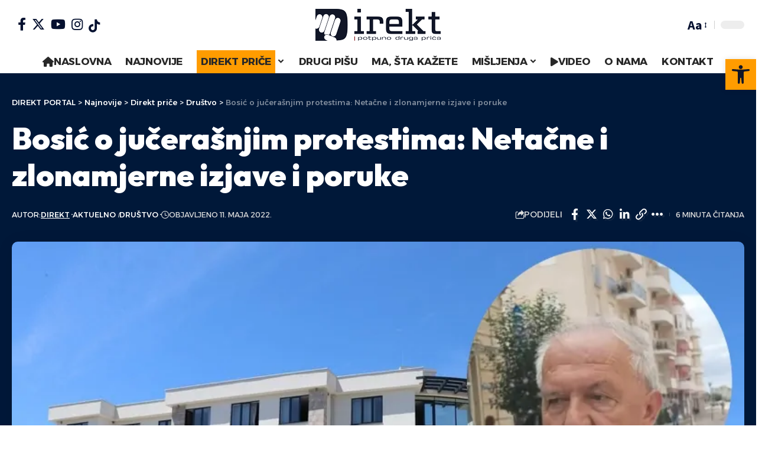

--- FILE ---
content_type: text/html; charset=UTF-8
request_url: https://direkt-portal.com/bosic-o-jucerasnjim-protestima-netacne-i-zlonamjerne-izjave-i-poruke/
body_size: 32606
content:
<!DOCTYPE html><html lang="bs-BA" prefix="og: https://ogp.me/ns#"><head><script data-no-optimize="1">var litespeed_docref=sessionStorage.getItem("litespeed_docref");litespeed_docref&&(Object.defineProperty(document,"referrer",{get:function(){return litespeed_docref}}),sessionStorage.removeItem("litespeed_docref"));</script> <meta charset="UTF-8" /><link data-optimized="2" rel="stylesheet" href="https://direkt-portal.com/wp-content/litespeed/css/6f1222ea8139229dbaaaa2c9c20fc798.css?ver=4bad4" /><meta http-equiv="X-UA-Compatible" content="IE=edge" /><meta name="viewport" content="width=device-width, initial-scale=1.0" /><link rel="profile" href="https://gmpg.org/xfn/11" /><title>Bosić o jučerašnjim protestima: Netačne i zlonamjerne izjave i poruke | DIREKT PORTAL</title><meta name="description" content="Predsjednik Osnovnog suda u Trebinju Milan Bosić oglasio se danas pisanim saopštenjem za javnost u kome je poruke koje su juče iznijete na protestima građana"/><meta name="robots" content="follow, index, max-snippet:-1, max-video-preview:-1, max-image-preview:large"/><link rel="preconnect" href="https://fonts.gstatic.com" crossorigin><link rel="preload" as="style" onload="this.onload=null;this.rel='stylesheet'" id="rb-preload-gfonts" href="https://fonts.googleapis.com/css?family=Source+Sans+Pro%3A%2C600%2C400%2C700%7COutfit%3A700%2C900%7CAlexandria%3A700%2C400%2C500%2C900%2C600%7COxygen%3A400%2C700%7CEncode+Sans+Condensed%3A400%2C500%2C600%2C700%2C800&amp;display=swap" crossorigin><noscript><link rel="stylesheet" href="https://fonts.googleapis.com/css?family=Source+Sans+Pro%3A%2C600%2C400%2C700%7COutfit%3A700%2C900%7CAlexandria%3A700%2C400%2C500%2C900%2C600%7COxygen%3A400%2C700%7CEncode+Sans+Condensed%3A400%2C500%2C600%2C700%2C800&amp;display=swap"></noscript><link rel="canonical" href="https://direkt-portal.com/bosic-o-jucerasnjim-protestima-netacne-i-zlonamjerne-izjave-i-poruke/" /><meta property="og:locale" content="bs_BA" /><meta property="og:type" content="article" /><meta property="og:title" content="Bosić o jučerašnjim protestima: Netačne i zlonamjerne izjave i poruke | DIREKT PORTAL" /><meta property="og:description" content="Predsjednik Osnovnog suda u Trebinju Milan Bosić oglasio se danas pisanim saopštenjem za javnost u kome je poruke koje su juče iznijete na protestima građana" /><meta property="og:url" content="https://direkt-portal.com/bosic-o-jucerasnjim-protestima-netacne-i-zlonamjerne-izjave-i-poruke/" /><meta property="og:site_name" content="Mjesto za teme od javnog interesa | DIREKT PORTAL" /><meta property="article:tag" content="cuckovic" /><meta property="article:tag" content="kojovic" /><meta property="article:tag" content="milan bosic" /><meta property="article:tag" content="osnovni sud trebinje" /><meta property="article:tag" content="protesti" /><meta property="article:tag" content="reakcija" /><meta property="article:tag" content="Trebinje" /><meta property="article:section" content="Aktuelno" /><meta property="og:image" content="https://direkt-portal.com/wp-content/uploads/2022/05/bosic_sud.jpg" /><meta property="og:image:secure_url" content="https://direkt-portal.com/wp-content/uploads/2022/05/bosic_sud.jpg" /><meta property="og:image:width" content="800" /><meta property="og:image:height" content="533" /><meta property="og:image:alt" content="Bosić o jučerašnjim protestima: Netačne i zlonamjerne izjave i poruke" /><meta property="og:image:type" content="image/jpeg" /><meta property="article:published_time" content="2022-05-11T19:27:41+00:00" /><meta name="twitter:card" content="summary_large_image" /><meta name="twitter:title" content="Bosić o jučerašnjim protestima: Netačne i zlonamjerne izjave i poruke | DIREKT PORTAL" /><meta name="twitter:description" content="Predsjednik Osnovnog suda u Trebinju Milan Bosić oglasio se danas pisanim saopštenjem za javnost u kome je poruke koje su juče iznijete na protestima građana" /><meta name="twitter:image" content="https://direkt-portal.com/wp-content/uploads/2022/05/bosic_sud.jpg" /> <script type="application/ld+json" class="rank-math-schema">{"@context":"https://schema.org","@graph":[{"@type":["NewsMediaOrganization","Organization"],"@id":"https://direkt-portal.com/#organization","name":"Mjesto za teme od javnog interesa | DIREKT PORTAL","url":"https://direkt-portal.com","logo":{"@type":"ImageObject","@id":"https://direkt-portal.com/#logo","url":"https://direkt-portal.com/wp-content/uploads/2024/04/Direkt-LOGO-final-1.png","contentUrl":"https://direkt-portal.com/wp-content/uploads/2024/04/Direkt-LOGO-final-1.png","caption":"Mjesto za teme od javnog interesa | DIREKT PORTAL","inLanguage":"bs-BA","width":"212","height":"54"}},{"@type":"WebSite","@id":"https://direkt-portal.com/#website","url":"https://direkt-portal.com","name":"Mjesto za teme od javnog interesa | DIREKT PORTAL","publisher":{"@id":"https://direkt-portal.com/#organization"},"inLanguage":"bs-BA"},{"@type":"ImageObject","@id":"https://direkt-portal.com/wp-content/uploads/2022/05/bosic_sud.jpg","url":"https://direkt-portal.com/wp-content/uploads/2022/05/bosic_sud.jpg","width":"800","height":"533","inLanguage":"bs-BA"},{"@type":"WebPage","@id":"https://direkt-portal.com/bosic-o-jucerasnjim-protestima-netacne-i-zlonamjerne-izjave-i-poruke/#webpage","url":"https://direkt-portal.com/bosic-o-jucerasnjim-protestima-netacne-i-zlonamjerne-izjave-i-poruke/","name":"Bosi\u0107 o ju\u010dera\u0161njim protestima: Neta\u010dne i zlonamjerne izjave i poruke | DIREKT PORTAL","datePublished":"2022-05-11T19:27:41+00:00","dateModified":"2022-05-11T19:27:41+00:00","isPartOf":{"@id":"https://direkt-portal.com/#website"},"primaryImageOfPage":{"@id":"https://direkt-portal.com/wp-content/uploads/2022/05/bosic_sud.jpg"},"inLanguage":"bs-BA"},{"@type":"Person","@id":"https://direkt-portal.com/author/vajo/","name":"Direkt","url":"https://direkt-portal.com/author/vajo/","image":{"@type":"ImageObject","@id":"https://direkt-portal.com/wp-content/uploads/2024/04/cropped-Direkt-LOGO-final-1-150x150.png","url":"https://direkt-portal.com/wp-content/uploads/2024/04/cropped-Direkt-LOGO-final-1-150x150.png","caption":"Direkt","inLanguage":"bs-BA"},"worksFor":{"@id":"https://direkt-portal.com/#organization"}},{"@type":"BlogPosting","headline":"Bosi\u0107 o ju\u010dera\u0161njim protestima: Neta\u010dne i zlonamjerne izjave i poruke | DIREKT PORTAL","datePublished":"2022-05-11T19:27:41+00:00","dateModified":"2022-05-11T19:27:41+00:00","articleSection":"Aktuelno, Dru\u0161tvo","author":{"@id":"https://direkt-portal.com/author/vajo/","name":"Direkt"},"publisher":{"@id":"https://direkt-portal.com/#organization"},"description":"Predsjednik Osnovnog suda u Trebinju Milan Bosi\u0107 oglasio se danas pisanim saop\u0161tenjem za javnost u kome je poruke koje su ju\u010de iznijete na protestima gra\u0111ana","name":"Bosi\u0107 o ju\u010dera\u0161njim protestima: Neta\u010dne i zlonamjerne izjave i poruke | DIREKT PORTAL","@id":"https://direkt-portal.com/bosic-o-jucerasnjim-protestima-netacne-i-zlonamjerne-izjave-i-poruke/#richSnippet","isPartOf":{"@id":"https://direkt-portal.com/bosic-o-jucerasnjim-protestima-netacne-i-zlonamjerne-izjave-i-poruke/#webpage"},"image":{"@id":"https://direkt-portal.com/wp-content/uploads/2022/05/bosic_sud.jpg"},"inLanguage":"bs-BA","mainEntityOfPage":{"@id":"https://direkt-portal.com/bosic-o-jucerasnjim-protestima-netacne-i-zlonamjerne-izjave-i-poruke/#webpage"}}]}</script> <link rel="alternate" type="application/rss+xml" title="DIREKT PORTAL &raquo; novosti" href="https://direkt-portal.com/feed/" /><link rel="alternate" type="application/rss+xml" title="DIREKT PORTAL &raquo;  novosti o komentarima" href="https://direkt-portal.com/comments/feed/" /><link rel="alternate" type="application/rss+xml" title="DIREKT PORTAL &raquo; Bosić o jučerašnjim protestima: Netačne i zlonamjerne izjave i poruke novosti o komentarima" href="https://direkt-portal.com/bosic-o-jucerasnjim-protestima-netacne-i-zlonamjerne-izjave-i-poruke/feed/" /><link rel="alternate" title="oEmbed (JSON)" type="application/json+oembed" href="https://direkt-portal.com/wp-json/oembed/1.0/embed?url=https%3A%2F%2Fdirekt-portal.com%2Fbosic-o-jucerasnjim-protestima-netacne-i-zlonamjerne-izjave-i-poruke%2F" /><link rel="alternate" title="oEmbed (XML)" type="text/xml+oembed" href="https://direkt-portal.com/wp-json/oembed/1.0/embed?url=https%3A%2F%2Fdirekt-portal.com%2Fbosic-o-jucerasnjim-protestima-netacne-i-zlonamjerne-izjave-i-poruke%2F&#038;format=xml" /> <script type="application/ld+json">{
    "@context": "https://schema.org",
    "@type": "Organization",
    "legalName": "DIREKT PORTAL",
    "url": "https://direkt-portal.com/",
    "logo": "https://direkt-portal.com/wp-content/uploads/2024/04/Direkt-LOGO-final-1.png",
    "sameAs": [
        "https://www.facebook.com/direkt.portal.fb",
        "https://x.com/direkt_portal?s=21&t=iafx43uR97FBlHYMN0FTQQ&fbclid=IwZXh0bgNhZW0CMTAAAR1VJVgMc60bPV4ROqfKGccaIe4pFeOSpCpFRh1Fzfbv80-3ZX-ean6mUx0_aem_ATILKW99lfyI3CDEHNc_kbV9oOnQDOgaQZw3GY7fsFg4q3IGDXS_HRp_Gv9Capv66B9fYNRzNyx40xs1-jlmJmz9",
        "https://www.instagram.com/direkt_portal/",
        "https://www.youtube.com/@direkt2243"
    ]
}</script> <style id='wp-img-auto-sizes-contain-inline-css'>img:is([sizes=auto i],[sizes^="auto," i]){contain-intrinsic-size:3000px 1500px}
/*# sourceURL=wp-img-auto-sizes-contain-inline-css */</style><style id='global-styles-inline-css'>:root{--wp--preset--aspect-ratio--square: 1;--wp--preset--aspect-ratio--4-3: 4/3;--wp--preset--aspect-ratio--3-4: 3/4;--wp--preset--aspect-ratio--3-2: 3/2;--wp--preset--aspect-ratio--2-3: 2/3;--wp--preset--aspect-ratio--16-9: 16/9;--wp--preset--aspect-ratio--9-16: 9/16;--wp--preset--color--black: #000000;--wp--preset--color--cyan-bluish-gray: #abb8c3;--wp--preset--color--white: #ffffff;--wp--preset--color--pale-pink: #f78da7;--wp--preset--color--vivid-red: #cf2e2e;--wp--preset--color--luminous-vivid-orange: #ff6900;--wp--preset--color--luminous-vivid-amber: #fcb900;--wp--preset--color--light-green-cyan: #7bdcb5;--wp--preset--color--vivid-green-cyan: #00d084;--wp--preset--color--pale-cyan-blue: #8ed1fc;--wp--preset--color--vivid-cyan-blue: #0693e3;--wp--preset--color--vivid-purple: #9b51e0;--wp--preset--gradient--vivid-cyan-blue-to-vivid-purple: linear-gradient(135deg,rgb(6,147,227) 0%,rgb(155,81,224) 100%);--wp--preset--gradient--light-green-cyan-to-vivid-green-cyan: linear-gradient(135deg,rgb(122,220,180) 0%,rgb(0,208,130) 100%);--wp--preset--gradient--luminous-vivid-amber-to-luminous-vivid-orange: linear-gradient(135deg,rgb(252,185,0) 0%,rgb(255,105,0) 100%);--wp--preset--gradient--luminous-vivid-orange-to-vivid-red: linear-gradient(135deg,rgb(255,105,0) 0%,rgb(207,46,46) 100%);--wp--preset--gradient--very-light-gray-to-cyan-bluish-gray: linear-gradient(135deg,rgb(238,238,238) 0%,rgb(169,184,195) 100%);--wp--preset--gradient--cool-to-warm-spectrum: linear-gradient(135deg,rgb(74,234,220) 0%,rgb(151,120,209) 20%,rgb(207,42,186) 40%,rgb(238,44,130) 60%,rgb(251,105,98) 80%,rgb(254,248,76) 100%);--wp--preset--gradient--blush-light-purple: linear-gradient(135deg,rgb(255,206,236) 0%,rgb(152,150,240) 100%);--wp--preset--gradient--blush-bordeaux: linear-gradient(135deg,rgb(254,205,165) 0%,rgb(254,45,45) 50%,rgb(107,0,62) 100%);--wp--preset--gradient--luminous-dusk: linear-gradient(135deg,rgb(255,203,112) 0%,rgb(199,81,192) 50%,rgb(65,88,208) 100%);--wp--preset--gradient--pale-ocean: linear-gradient(135deg,rgb(255,245,203) 0%,rgb(182,227,212) 50%,rgb(51,167,181) 100%);--wp--preset--gradient--electric-grass: linear-gradient(135deg,rgb(202,248,128) 0%,rgb(113,206,126) 100%);--wp--preset--gradient--midnight: linear-gradient(135deg,rgb(2,3,129) 0%,rgb(40,116,252) 100%);--wp--preset--font-size--small: 13px;--wp--preset--font-size--medium: 20px;--wp--preset--font-size--large: 36px;--wp--preset--font-size--x-large: 42px;--wp--preset--spacing--20: 0.44rem;--wp--preset--spacing--30: 0.67rem;--wp--preset--spacing--40: 1rem;--wp--preset--spacing--50: 1.5rem;--wp--preset--spacing--60: 2.25rem;--wp--preset--spacing--70: 3.38rem;--wp--preset--spacing--80: 5.06rem;--wp--preset--shadow--natural: 6px 6px 9px rgba(0, 0, 0, 0.2);--wp--preset--shadow--deep: 12px 12px 50px rgba(0, 0, 0, 0.4);--wp--preset--shadow--sharp: 6px 6px 0px rgba(0, 0, 0, 0.2);--wp--preset--shadow--outlined: 6px 6px 0px -3px rgb(255, 255, 255), 6px 6px rgb(0, 0, 0);--wp--preset--shadow--crisp: 6px 6px 0px rgb(0, 0, 0);}:where(.is-layout-flex){gap: 0.5em;}:where(.is-layout-grid){gap: 0.5em;}body .is-layout-flex{display: flex;}.is-layout-flex{flex-wrap: wrap;align-items: center;}.is-layout-flex > :is(*, div){margin: 0;}body .is-layout-grid{display: grid;}.is-layout-grid > :is(*, div){margin: 0;}:where(.wp-block-columns.is-layout-flex){gap: 2em;}:where(.wp-block-columns.is-layout-grid){gap: 2em;}:where(.wp-block-post-template.is-layout-flex){gap: 1.25em;}:where(.wp-block-post-template.is-layout-grid){gap: 1.25em;}.has-black-color{color: var(--wp--preset--color--black) !important;}.has-cyan-bluish-gray-color{color: var(--wp--preset--color--cyan-bluish-gray) !important;}.has-white-color{color: var(--wp--preset--color--white) !important;}.has-pale-pink-color{color: var(--wp--preset--color--pale-pink) !important;}.has-vivid-red-color{color: var(--wp--preset--color--vivid-red) !important;}.has-luminous-vivid-orange-color{color: var(--wp--preset--color--luminous-vivid-orange) !important;}.has-luminous-vivid-amber-color{color: var(--wp--preset--color--luminous-vivid-amber) !important;}.has-light-green-cyan-color{color: var(--wp--preset--color--light-green-cyan) !important;}.has-vivid-green-cyan-color{color: var(--wp--preset--color--vivid-green-cyan) !important;}.has-pale-cyan-blue-color{color: var(--wp--preset--color--pale-cyan-blue) !important;}.has-vivid-cyan-blue-color{color: var(--wp--preset--color--vivid-cyan-blue) !important;}.has-vivid-purple-color{color: var(--wp--preset--color--vivid-purple) !important;}.has-black-background-color{background-color: var(--wp--preset--color--black) !important;}.has-cyan-bluish-gray-background-color{background-color: var(--wp--preset--color--cyan-bluish-gray) !important;}.has-white-background-color{background-color: var(--wp--preset--color--white) !important;}.has-pale-pink-background-color{background-color: var(--wp--preset--color--pale-pink) !important;}.has-vivid-red-background-color{background-color: var(--wp--preset--color--vivid-red) !important;}.has-luminous-vivid-orange-background-color{background-color: var(--wp--preset--color--luminous-vivid-orange) !important;}.has-luminous-vivid-amber-background-color{background-color: var(--wp--preset--color--luminous-vivid-amber) !important;}.has-light-green-cyan-background-color{background-color: var(--wp--preset--color--light-green-cyan) !important;}.has-vivid-green-cyan-background-color{background-color: var(--wp--preset--color--vivid-green-cyan) !important;}.has-pale-cyan-blue-background-color{background-color: var(--wp--preset--color--pale-cyan-blue) !important;}.has-vivid-cyan-blue-background-color{background-color: var(--wp--preset--color--vivid-cyan-blue) !important;}.has-vivid-purple-background-color{background-color: var(--wp--preset--color--vivid-purple) !important;}.has-black-border-color{border-color: var(--wp--preset--color--black) !important;}.has-cyan-bluish-gray-border-color{border-color: var(--wp--preset--color--cyan-bluish-gray) !important;}.has-white-border-color{border-color: var(--wp--preset--color--white) !important;}.has-pale-pink-border-color{border-color: var(--wp--preset--color--pale-pink) !important;}.has-vivid-red-border-color{border-color: var(--wp--preset--color--vivid-red) !important;}.has-luminous-vivid-orange-border-color{border-color: var(--wp--preset--color--luminous-vivid-orange) !important;}.has-luminous-vivid-amber-border-color{border-color: var(--wp--preset--color--luminous-vivid-amber) !important;}.has-light-green-cyan-border-color{border-color: var(--wp--preset--color--light-green-cyan) !important;}.has-vivid-green-cyan-border-color{border-color: var(--wp--preset--color--vivid-green-cyan) !important;}.has-pale-cyan-blue-border-color{border-color: var(--wp--preset--color--pale-cyan-blue) !important;}.has-vivid-cyan-blue-border-color{border-color: var(--wp--preset--color--vivid-cyan-blue) !important;}.has-vivid-purple-border-color{border-color: var(--wp--preset--color--vivid-purple) !important;}.has-vivid-cyan-blue-to-vivid-purple-gradient-background{background: var(--wp--preset--gradient--vivid-cyan-blue-to-vivid-purple) !important;}.has-light-green-cyan-to-vivid-green-cyan-gradient-background{background: var(--wp--preset--gradient--light-green-cyan-to-vivid-green-cyan) !important;}.has-luminous-vivid-amber-to-luminous-vivid-orange-gradient-background{background: var(--wp--preset--gradient--luminous-vivid-amber-to-luminous-vivid-orange) !important;}.has-luminous-vivid-orange-to-vivid-red-gradient-background{background: var(--wp--preset--gradient--luminous-vivid-orange-to-vivid-red) !important;}.has-very-light-gray-to-cyan-bluish-gray-gradient-background{background: var(--wp--preset--gradient--very-light-gray-to-cyan-bluish-gray) !important;}.has-cool-to-warm-spectrum-gradient-background{background: var(--wp--preset--gradient--cool-to-warm-spectrum) !important;}.has-blush-light-purple-gradient-background{background: var(--wp--preset--gradient--blush-light-purple) !important;}.has-blush-bordeaux-gradient-background{background: var(--wp--preset--gradient--blush-bordeaux) !important;}.has-luminous-dusk-gradient-background{background: var(--wp--preset--gradient--luminous-dusk) !important;}.has-pale-ocean-gradient-background{background: var(--wp--preset--gradient--pale-ocean) !important;}.has-electric-grass-gradient-background{background: var(--wp--preset--gradient--electric-grass) !important;}.has-midnight-gradient-background{background: var(--wp--preset--gradient--midnight) !important;}.has-small-font-size{font-size: var(--wp--preset--font-size--small) !important;}.has-medium-font-size{font-size: var(--wp--preset--font-size--medium) !important;}.has-large-font-size{font-size: var(--wp--preset--font-size--large) !important;}.has-x-large-font-size{font-size: var(--wp--preset--font-size--x-large) !important;}
/*# sourceURL=global-styles-inline-css */</style><style id='classic-theme-styles-inline-css'>/*! This file is auto-generated */
.wp-block-button__link{color:#fff;background-color:#32373c;border-radius:9999px;box-shadow:none;text-decoration:none;padding:calc(.667em + 2px) calc(1.333em + 2px);font-size:1.125em}.wp-block-file__button{background:#32373c;color:#fff;text-decoration:none}
/*# sourceURL=/wp-includes/css/classic-themes.min.css */</style><style id='foxiz-style-inline-css'>:root {--body-family:Source Sans Pro, Arial, Helvetica, sans-serif;--body-fweight:400;--body-fcolor:#04102f;--body-fsize:18px;--h1-family:Outfit;--h1-fweight:700;--h1-fsize:48px;--h2-family:Outfit;--h2-fweight:700;--h2-fsize:38px;--h3-family:Outfit;--h3-fweight:700;--h3-fsize:26px;--h4-family:Outfit;--h4-fweight:700;--h4-fsize:22px;--h5-family:Outfit;--h5-fweight:700;--h5-fsize:18px;--h6-family:Outfit;--h6-fweight:700;--h6-fsize:16px;--cat-family:Alexandria;--cat-fweight:700;--cat-transform:uppercase;--cat-fsize:12px;--meta-family:Alexandria;--meta-fweight:400;--meta-transform:uppercase;--meta-fsize:11px;--meta-b-family:Alexandria;--meta-b-fweight:500;--meta-b-transform:uppercase;--meta-b-fcolor:#333333;--input-family:Source Sans Pro;--input-fweight:400;--btn-family:Alexandria;--btn-fweight:700;--menu-family:Alexandria;--menu-fweight:700;--submenu-family:Alexandria;--submenu-fweight:600;--dwidgets-family:Alexandria;--dwidgets-fweight:700;--dwidgets-fsize:14px;--headline-family:Outfit;--headline-fweight:900;--headline-fsize:52px;--tagline-family:Alexandria;--tagline-fweight:500;--tagline-fsize:17px;--heading-family:Alexandria;--heading-fweight:700;--subheading-family:Source Sans Pro;--subheading-fweight:700;--subheading-fsize:18px;--quote-family:Alexandria;--quote-fweight:900;--excerpt-family:Source Sans Pro;--excerpt-fweight:600;--bcrumb-family:Alexandria;--bcrumb-fweight:500;--excerpt-fsize : 15px;--headline-s-fsize : 48px;--tagline-s-fsize : 17px;}@media (max-width: 1024px) {body {--body-fsize : 17px;--h1-fsize : 38px;--h2-fsize : 27px;--h3-fsize : 24px;--h4-fsize : 20px;--h5-fsize : 16px;--h6-fsize : 14px;--excerpt-fsize : 14px;--headline-fsize : 38px;--headline-s-fsize : 38px;--tagline-fsize : 14px;--tagline-s-fsize : 14px;}}@media (max-width: 767px) {body {--body-fsize : 16px;--h1-fsize : 32px;--h2-fsize : 24px;--h3-fsize : 22px;--h4-fsize : 18px;--h5-fsize : 16px;--h6-fsize : 14px;--excerpt-fsize : 13px;--headline-fsize : 32px;--headline-s-fsize : 32px;--tagline-fsize : 14px;--tagline-s-fsize : 14px;}}:root {--g-color :#ff9c00;--g-color-90 :#ff9c00e6;--dark-accent :#001839;--dark-accent-90 :#001839e6;--dark-accent-0 :#00183900;--indicator-bg-from :#ff9c00;--indicator-bg-to :#fde042;--indicator-height :5px;}[data-theme="dark"], .light-scheme {--solid-white :#0f131c;--dark-accent :#04102f;--dark-accent-90 :#04102fe6;--dark-accent-0 :#04102f00;--meta-b-fcolor :#ffffff;}[data-theme="dark"].is-hd-4 {--nav-bg: #191c20;--nav-bg-from: #191c20;--nav-bg-to: #191c20;}[data-theme="dark"].is-hd-5, [data-theme="dark"].is-hd-5:not(.sticky-on) {--nav-bg: #191c20;--nav-bg-from: #191c20;--nav-bg-to: #191c20;}:root {--submbnav-bg: #001839;--submbnav-bg-from: #001839;--submbnav-bg-to: #001839;--mbnav-color :#282828;--submbnav-color :#ffffff;--submbnav-color-10 :#ffffff1a;}[data-theme="dark"] {--mbnav-color :#ffffff;--submbnav-color :#ffffff;}.p-category.category-id-6, .meta-category .category-6 {--cat-highlight : #ffa34f;--cat-highlight-90 : #ffa34fe6;}.category-6 .blog-content {--heading-sub-color : #ffa34f;}.is-cbox-6 {--cbox-bg : #ffa34fe6;}:root {--round-3 :7px;--round-5 :10px;--round-7 :15px;--hyperlink-weight :700;--hyperlink-style :italic;--slideup-bg :rgba(0,0,0,0.07);--s-content-width : 760px;--max-width-wo-sb : 840px;--s10-feat-ratio :45%;--s11-feat-ratio :45%;}.p-readmore { font-family:Alexandria;font-weight:700;}.mobile-menu > li > a  { font-family:Alexandria;font-weight:600;font-size:14px;}.mobile-menu .sub-menu a, .logged-mobile-menu a { font-family:Alexandria;font-weight:700;font-size:17px;}.mobile-qview a { font-family:Alexandria;font-weight:700;}.search-header:before { background-color : #001839;background-repeat : no-repeat;background-size : cover;background-attachment : scroll;background-position : center center;}[data-theme="dark"] .search-header:before { background-repeat : no-repeat;background-size : cover;background-attachment : scroll;background-position : center center;}.footer-has-bg { background-color : #0000000a;}[data-theme="dark"] .footer-has-bg { background-color : #16181c;}#amp-mobile-version-switcher { display: none; }.search-icon-svg { -webkit-mask-image: url(https://foxiz.themeruby.com/enterprise/wp-content/uploads/sites/2/2022/12/search.svg);mask-image: url(https://foxiz.themeruby.com/enterprise/wp-content/uploads/sites/2/2022/12/search.svg); }.mobile-menu .sub-menu > * {flex: 0 0 100%}
/*# sourceURL=foxiz-style-inline-css */</style><style id='moove_gdpr_frontend-inline-css'>#moove_gdpr_cookie_modal .moove-gdpr-modal-content .moove-gdpr-tab-main h3.tab-title, 
				#moove_gdpr_cookie_modal .moove-gdpr-modal-content .moove-gdpr-tab-main span.tab-title,
				#moove_gdpr_cookie_modal .moove-gdpr-modal-content .moove-gdpr-modal-left-content #moove-gdpr-menu li a, 
				#moove_gdpr_cookie_modal .moove-gdpr-modal-content .moove-gdpr-modal-left-content #moove-gdpr-menu li button,
				#moove_gdpr_cookie_modal .moove-gdpr-modal-content .moove-gdpr-modal-left-content .moove-gdpr-branding-cnt a,
				#moove_gdpr_cookie_modal .moove-gdpr-modal-content .moove-gdpr-modal-footer-content .moove-gdpr-button-holder a.mgbutton, 
				#moove_gdpr_cookie_modal .moove-gdpr-modal-content .moove-gdpr-modal-footer-content .moove-gdpr-button-holder button.mgbutton,
				#moove_gdpr_cookie_modal .cookie-switch .cookie-slider:after, 
				#moove_gdpr_cookie_modal .cookie-switch .slider:after, 
				#moove_gdpr_cookie_modal .switch .cookie-slider:after, 
				#moove_gdpr_cookie_modal .switch .slider:after,
				#moove_gdpr_cookie_info_bar .moove-gdpr-info-bar-container .moove-gdpr-info-bar-content p, 
				#moove_gdpr_cookie_info_bar .moove-gdpr-info-bar-container .moove-gdpr-info-bar-content p a,
				#moove_gdpr_cookie_info_bar .moove-gdpr-info-bar-container .moove-gdpr-info-bar-content a.mgbutton, 
				#moove_gdpr_cookie_info_bar .moove-gdpr-info-bar-container .moove-gdpr-info-bar-content button.mgbutton,
				#moove_gdpr_cookie_modal .moove-gdpr-modal-content .moove-gdpr-tab-main .moove-gdpr-tab-main-content h1, 
				#moove_gdpr_cookie_modal .moove-gdpr-modal-content .moove-gdpr-tab-main .moove-gdpr-tab-main-content h2, 
				#moove_gdpr_cookie_modal .moove-gdpr-modal-content .moove-gdpr-tab-main .moove-gdpr-tab-main-content h3, 
				#moove_gdpr_cookie_modal .moove-gdpr-modal-content .moove-gdpr-tab-main .moove-gdpr-tab-main-content h4, 
				#moove_gdpr_cookie_modal .moove-gdpr-modal-content .moove-gdpr-tab-main .moove-gdpr-tab-main-content h5, 
				#moove_gdpr_cookie_modal .moove-gdpr-modal-content .moove-gdpr-tab-main .moove-gdpr-tab-main-content h6,
				#moove_gdpr_cookie_modal .moove-gdpr-modal-content.moove_gdpr_modal_theme_v2 .moove-gdpr-modal-title .tab-title,
				#moove_gdpr_cookie_modal .moove-gdpr-modal-content.moove_gdpr_modal_theme_v2 .moove-gdpr-tab-main h3.tab-title, 
				#moove_gdpr_cookie_modal .moove-gdpr-modal-content.moove_gdpr_modal_theme_v2 .moove-gdpr-tab-main span.tab-title,
				#moove_gdpr_cookie_modal .moove-gdpr-modal-content.moove_gdpr_modal_theme_v2 .moove-gdpr-branding-cnt a {
				 	font-weight: inherit				}
			#moove_gdpr_cookie_modal,#moove_gdpr_cookie_info_bar,.gdpr_cookie_settings_shortcode_content{font-family:inherit}#moove_gdpr_save_popup_settings_button{background-color:#373737;color:#fff}#moove_gdpr_save_popup_settings_button:hover{background-color:#000}#moove_gdpr_cookie_info_bar .moove-gdpr-info-bar-container .moove-gdpr-info-bar-content a.mgbutton,#moove_gdpr_cookie_info_bar .moove-gdpr-info-bar-container .moove-gdpr-info-bar-content button.mgbutton{background-color:#111627}#moove_gdpr_cookie_modal .moove-gdpr-modal-content .moove-gdpr-modal-footer-content .moove-gdpr-button-holder a.mgbutton,#moove_gdpr_cookie_modal .moove-gdpr-modal-content .moove-gdpr-modal-footer-content .moove-gdpr-button-holder button.mgbutton,.gdpr_cookie_settings_shortcode_content .gdpr-shr-button.button-green{background-color:#111627;border-color:#111627}#moove_gdpr_cookie_modal .moove-gdpr-modal-content .moove-gdpr-modal-footer-content .moove-gdpr-button-holder a.mgbutton:hover,#moove_gdpr_cookie_modal .moove-gdpr-modal-content .moove-gdpr-modal-footer-content .moove-gdpr-button-holder button.mgbutton:hover,.gdpr_cookie_settings_shortcode_content .gdpr-shr-button.button-green:hover{background-color:#fff;color:#111627}#moove_gdpr_cookie_modal .moove-gdpr-modal-content .moove-gdpr-modal-close i,#moove_gdpr_cookie_modal .moove-gdpr-modal-content .moove-gdpr-modal-close span.gdpr-icon{background-color:#111627;border:1px solid #111627}#moove_gdpr_cookie_info_bar span.change-settings-button.focus-g,#moove_gdpr_cookie_info_bar span.change-settings-button:focus,#moove_gdpr_cookie_info_bar button.change-settings-button.focus-g,#moove_gdpr_cookie_info_bar button.change-settings-button:focus{-webkit-box-shadow:0 0 1px 3px #111627;-moz-box-shadow:0 0 1px 3px #111627;box-shadow:0 0 1px 3px #111627}#moove_gdpr_cookie_modal .moove-gdpr-modal-content .moove-gdpr-modal-close i:hover,#moove_gdpr_cookie_modal .moove-gdpr-modal-content .moove-gdpr-modal-close span.gdpr-icon:hover,#moove_gdpr_cookie_info_bar span[data-href]>u.change-settings-button{color:#111627}#moove_gdpr_cookie_modal .moove-gdpr-modal-content .moove-gdpr-modal-left-content #moove-gdpr-menu li.menu-item-selected a span.gdpr-icon,#moove_gdpr_cookie_modal .moove-gdpr-modal-content .moove-gdpr-modal-left-content #moove-gdpr-menu li.menu-item-selected button span.gdpr-icon{color:inherit}#moove_gdpr_cookie_modal .moove-gdpr-modal-content .moove-gdpr-modal-left-content #moove-gdpr-menu li a span.gdpr-icon,#moove_gdpr_cookie_modal .moove-gdpr-modal-content .moove-gdpr-modal-left-content #moove-gdpr-menu li button span.gdpr-icon{color:inherit}#moove_gdpr_cookie_modal .gdpr-acc-link{line-height:0;font-size:0;color:transparent;position:absolute}#moove_gdpr_cookie_modal .moove-gdpr-modal-content .moove-gdpr-modal-close:hover i,#moove_gdpr_cookie_modal .moove-gdpr-modal-content .moove-gdpr-modal-left-content #moove-gdpr-menu li a,#moove_gdpr_cookie_modal .moove-gdpr-modal-content .moove-gdpr-modal-left-content #moove-gdpr-menu li button,#moove_gdpr_cookie_modal .moove-gdpr-modal-content .moove-gdpr-modal-left-content #moove-gdpr-menu li button i,#moove_gdpr_cookie_modal .moove-gdpr-modal-content .moove-gdpr-modal-left-content #moove-gdpr-menu li a i,#moove_gdpr_cookie_modal .moove-gdpr-modal-content .moove-gdpr-tab-main .moove-gdpr-tab-main-content a:hover,#moove_gdpr_cookie_info_bar.moove-gdpr-dark-scheme .moove-gdpr-info-bar-container .moove-gdpr-info-bar-content a.mgbutton:hover,#moove_gdpr_cookie_info_bar.moove-gdpr-dark-scheme .moove-gdpr-info-bar-container .moove-gdpr-info-bar-content button.mgbutton:hover,#moove_gdpr_cookie_info_bar.moove-gdpr-dark-scheme .moove-gdpr-info-bar-container .moove-gdpr-info-bar-content a:hover,#moove_gdpr_cookie_info_bar.moove-gdpr-dark-scheme .moove-gdpr-info-bar-container .moove-gdpr-info-bar-content button:hover,#moove_gdpr_cookie_info_bar.moove-gdpr-dark-scheme .moove-gdpr-info-bar-container .moove-gdpr-info-bar-content span.change-settings-button:hover,#moove_gdpr_cookie_info_bar.moove-gdpr-dark-scheme .moove-gdpr-info-bar-container .moove-gdpr-info-bar-content button.change-settings-button:hover,#moove_gdpr_cookie_info_bar.moove-gdpr-dark-scheme .moove-gdpr-info-bar-container .moove-gdpr-info-bar-content u.change-settings-button:hover,#moove_gdpr_cookie_info_bar span[data-href]>u.change-settings-button,#moove_gdpr_cookie_info_bar.moove-gdpr-dark-scheme .moove-gdpr-info-bar-container .moove-gdpr-info-bar-content a.mgbutton.focus-g,#moove_gdpr_cookie_info_bar.moove-gdpr-dark-scheme .moove-gdpr-info-bar-container .moove-gdpr-info-bar-content button.mgbutton.focus-g,#moove_gdpr_cookie_info_bar.moove-gdpr-dark-scheme .moove-gdpr-info-bar-container .moove-gdpr-info-bar-content a.focus-g,#moove_gdpr_cookie_info_bar.moove-gdpr-dark-scheme .moove-gdpr-info-bar-container .moove-gdpr-info-bar-content button.focus-g,#moove_gdpr_cookie_info_bar.moove-gdpr-dark-scheme .moove-gdpr-info-bar-container .moove-gdpr-info-bar-content a.mgbutton:focus,#moove_gdpr_cookie_info_bar.moove-gdpr-dark-scheme .moove-gdpr-info-bar-container .moove-gdpr-info-bar-content button.mgbutton:focus,#moove_gdpr_cookie_info_bar.moove-gdpr-dark-scheme .moove-gdpr-info-bar-container .moove-gdpr-info-bar-content a:focus,#moove_gdpr_cookie_info_bar.moove-gdpr-dark-scheme .moove-gdpr-info-bar-container .moove-gdpr-info-bar-content button:focus,#moove_gdpr_cookie_info_bar.moove-gdpr-dark-scheme .moove-gdpr-info-bar-container .moove-gdpr-info-bar-content span.change-settings-button.focus-g,span.change-settings-button:focus,button.change-settings-button.focus-g,button.change-settings-button:focus,#moove_gdpr_cookie_info_bar.moove-gdpr-dark-scheme .moove-gdpr-info-bar-container .moove-gdpr-info-bar-content u.change-settings-button.focus-g,#moove_gdpr_cookie_info_bar.moove-gdpr-dark-scheme .moove-gdpr-info-bar-container .moove-gdpr-info-bar-content u.change-settings-button:focus{color:#111627}#moove_gdpr_cookie_modal .moove-gdpr-branding.focus-g span,#moove_gdpr_cookie_modal .moove-gdpr-modal-content .moove-gdpr-tab-main a.focus-g{color:#111627}#moove_gdpr_cookie_modal.gdpr_lightbox-hide{display:none}
/*# sourceURL=moove_gdpr_frontend-inline-css */</style> <script type="litespeed/javascript" data-src="https://direkt-portal.com/wp-includes/js/jquery/jquery.min.js" id="jquery-core-js"></script> <link rel="preload" href="https://direkt-portal.com/wp-content/themes/foxiz/assets/fonts/icons.woff2?2.3" as="font" type="font/woff2" crossorigin="anonymous"><link rel="preload" href="https://direkt-portal.com/wp-content/themes/foxiz/assets/fonts/fa-brands-400.woff2" as="font" type="font/woff2" crossorigin="anonymous"><link rel="preload" href="https://direkt-portal.com/wp-content/themes/foxiz/assets/fonts/fa-regular-400.woff2" as="font" type="font/woff2" crossorigin="anonymous"><link rel="https://api.w.org/" href="https://direkt-portal.com/wp-json/" /><link rel="alternate" title="JSON" type="application/json" href="https://direkt-portal.com/wp-json/wp/v2/posts/25829" /><link rel="EditURI" type="application/rsd+xml" title="RSD" href="https://direkt-portal.com/xmlrpc.php?rsd" /><meta name="generator" content="WordPress 6.9" /><link rel='shortlink' href='https://direkt-portal.com/?p=25829' />
 <script type="litespeed/javascript" data-src="https://www.googletagmanager.com/gtag/js?id=G-517PDRZW5T"></script> <script type="litespeed/javascript">window.dataLayer=window.dataLayer||[];function gtag(){dataLayer.push(arguments)}
gtag('js',new Date());gtag('config','G-517PDRZW5T')</script> <style type="text/css">#pojo-a11y-toolbar .pojo-a11y-toolbar-toggle a{ background-color: #ff9c00;	color: #111627;}
#pojo-a11y-toolbar .pojo-a11y-toolbar-overlay, #pojo-a11y-toolbar .pojo-a11y-toolbar-overlay ul.pojo-a11y-toolbar-items.pojo-a11y-links{ border-color: #ff9c00;}
body.pojo-a11y-focusable a:focus{ outline-style: solid !important;	outline-width: 1px !important;	outline-color: #FF0000 !important;}
#pojo-a11y-toolbar{ top: 100px !important;}
#pojo-a11y-toolbar .pojo-a11y-toolbar-overlay{ background-color: #ffffff;}
#pojo-a11y-toolbar .pojo-a11y-toolbar-overlay ul.pojo-a11y-toolbar-items li.pojo-a11y-toolbar-item a, #pojo-a11y-toolbar .pojo-a11y-toolbar-overlay p.pojo-a11y-toolbar-title{ color: #333333;}
#pojo-a11y-toolbar .pojo-a11y-toolbar-overlay ul.pojo-a11y-toolbar-items li.pojo-a11y-toolbar-item a.active{ background-color: #4054b2;	color: #ffffff;}
@media (max-width: 767px) { #pojo-a11y-toolbar { top: 50px !important; } }</style><meta name="generator" content="Elementor 3.29.2; features: e_font_icon_svg, additional_custom_breakpoints, e_local_google_fonts; settings: css_print_method-external, google_font-enabled, font_display-swap"> <script type="application/ld+json">{
    "@context": "https://schema.org",
    "@type": "WebSite",
    "@id": "https://direkt-portal.com/#website",
    "url": "https://direkt-portal.com/",
    "name": "DIREKT PORTAL",
    "potentialAction": {
        "@type": "SearchAction",
        "target": "https://direkt-portal.com/?s={search_term_string}",
        "query-input": "required name=search_term_string"
    }
}</script> <style>.e-con.e-parent:nth-of-type(n+4):not(.e-lazyloaded):not(.e-no-lazyload),
				.e-con.e-parent:nth-of-type(n+4):not(.e-lazyloaded):not(.e-no-lazyload) * {
					background-image: none !important;
				}
				@media screen and (max-height: 1024px) {
					.e-con.e-parent:nth-of-type(n+3):not(.e-lazyloaded):not(.e-no-lazyload),
					.e-con.e-parent:nth-of-type(n+3):not(.e-lazyloaded):not(.e-no-lazyload) * {
						background-image: none !important;
					}
				}
				@media screen and (max-height: 640px) {
					.e-con.e-parent:nth-of-type(n+2):not(.e-lazyloaded):not(.e-no-lazyload),
					.e-con.e-parent:nth-of-type(n+2):not(.e-lazyloaded):not(.e-no-lazyload) * {
						background-image: none !important;
					}
				}</style> <script type="litespeed/javascript" data-src="https://www.googletagmanager.com/gtag/js?id=G-517PDRZW5T"></script> <script type="litespeed/javascript">window.dataLayer=window.dataLayer||[];function gtag(){dataLayer.push(arguments)}
gtag('js',new Date());gtag('config','G-517PDRZW5T')</script> <script type="application/ld+json">{
  "@context": "https://schema.org",
  "@type": "WebSite",
  "name": "Direkt portal",
  "url": "https://direkt-portal.com/",
  "description": "Najnovije vijesti, ekskluzivni izvještaji, mišljenja i video sadržaji",
  "publisher": {
    "@type": "Organization",
    "name": "Direkt portal",
    "logo": {
      "@type": "ImageObject",
      "url": "https://direkt-portal.com/wp-content/uploads/2024/04/Direkt-LOGO-final-1.png"
    }
  },
  "mainEntityOfPage": [
    {
      "@type": "WebPage",
      "@id": "https://direkt-portal.com/najnovije",
      "name": "Najnovije",
      "description": "Najnovije vijesti iz zemlje i svijeta. Ostanite informisani sa najnovijim dešavanjima.",
      "keywords": "najnovije vijesti, aktuelnosti, posljednje vijesti, breaking news, Bosna i Hercegovina"
    },
    {
      "@type": "WebPage",
      "@id": "https://direkt-portal.com/category/direkt-price",
      "name": "Direkt priče",
      "description": "Ekskluzivne priče, intervjui i reportaže iz različitih sfera društva. Pratite najnovije direkt priče.",
      "keywords": "direkt priče, ekskluzivni intervjui, reportaže, priče iz društva, vijesti"
    },
    {
      "@type": "WebPage",
      "@id": "https://direkt-portal.com/category/drugi-pisu",
      "name": "Drugi pišu",
      "description": "Pročitajte najbolje članke koje su napisali drugi autori. Donosimo vam odabrane tekstove sa drugih portala.",
      "keywords": "drugi pišu, najbolji članci, tekstovi sa portala, vijesti iz drugih izvora"
    },
    {
      "@type": "WebPage",
      "@id": "https://direkt-portal.com/category/ma-sta-kazete",
      "name": "Ma šta kažete",
      "description": "Otkrijte zanimljive i neobične vijesti iz cijelog svijeta. Pročitajte šta je novo i iznenađujuće.",
      "keywords": "ma šta kažete, zanimljive vijesti, neobične vijesti, kurioziteti, iznenađujuće vijesti"
    },
    {
      "@type": "WebPage",
      "@id": "https://direkt-portal.com/category/misljenja",
      "name": "Mišljenja",
      "description": "Pročitajte mišljenja i analize stručnjaka iz različitih oblasti. Pratite najnovije komentare i uvide.",
      "keywords": "mišljenja, komentari, analize, stručnjaci, kolumne"
    },
    {
      "@type": "WebPage",
      "@id": "https://direkt-portal.com/video",
      "name": "Video",
      "description": "Gledajte najnovije video vijesti i priloge. Donosimo vam aktuelne video sadržaje iz zemlje i svijeta.",
      "keywords": "video vijesti, najnoviji video, video sadržaji, video priloge, vijesti u video formatu"
    },
    {
      "@type": "WebPage",
      "@id": "https://direkt-portal.com/o-nama",
      "name": "O nama",
      "description": "Saznajte više o našoj misiji, viziji i vrijednostima. Upoznajte tim koji stoji iza našeg portala.",
      "keywords": "o nama, misija, vizija, tim, portal informacije"
    },
    {
      "@type": "WebPage",
      "@id": "https://direkt-portal.com/kontakt",
      "name": "Kontakt",
      "description": "Kontaktirajte nas za sve informacije, prijedloge ili pitanja. Rado ćemo vam pomoći.",
      "keywords": "kontakt, informacije, prijedlozi, pitanja, povežite se"
    },
    {
      "@type": "WebPage",
      "@id": "https://direkt-portal.com/category/direkt-price/politika",
      "name": "Politika",
      "description": "Ekskluzivne političke priče i intervjui. Pratite najnovija dešavanja iz političkog svijeta.",
      "keywords": "politika, političke priče, intervjui, političke vijesti, ekskluzivno"
    },
    {
      "@type": "WebPage",
      "@id": "https://direkt-portal.com/category/direkt-price/drustvo",
      "name": "Društvo",
      "description": "Priče i reportaže iz društvenog života. Saznajte najnovije vijesti iz društva.",
      "keywords": "društvo, društvene priče, reportaže, društveni život, vijesti"
    },
    {
      "@type": "WebPage",
      "@id": "https://direkt-portal.com/category/direkt-price/kultura",
      "name": "Kultura",
      "description": "Kultura i umjetnost na jednom mjestu. Pratite najnovije kulturne događaje i intervjue.",
      "keywords": "kultura, umjetnost, kulturne vijesti, intervjui, kulturni događaji"
    },
    {
      "@type": "WebPage",
      "@id": "https://direkt-portal.com/category/direkt-price/ekonomija",
      "name": "Ekonomija",
      "description": "Ekonomija i poslovni svijet. Pratite najnovije ekonomske vijesti i analize.",
      "keywords": "ekonomija, poslovni svijet, ekonomske vijesti, analize, financije"
    },
    {
      "@type": "WebPage",
      "@id": "https://direkt-portal.com/category/direkt-price/intervju",
      "name": "Intervju",
      "description": "Ekskluzivni intervjui sa poznatim ličnostima. Pročitajte zanimljive razgovore.",
      "keywords": "intervju, ekskluzivni intervjui, poznate ličnosti, razgovori, direkt priče"
    },
    {
      "@type": "WebPage",
      "@id": "https://direkt-portal.com/category/direkt-price/reportaza",
      "name": "Reportaža",
      "description": "Detaljne reportaže iz svih sfera života. Pratite naše najnovije priče s terena.",
      "keywords": "reportaža, detaljne priče, s terena, ekskluzivne reportaže, direkt priče"
    },
    {
      "@type": "WebPage",
      "@id": "https://direkt-portal.com/category/direkt-price/crna-hronika",
      "name": "Crna hronika",
      "description": "Najnovije vijesti iz crne hronike. Pratite izvještaje o kriminalnim i nesrećnim događajima.",
      "keywords": "crna hronika, kriminal, nesreće, crne vijesti, izvještaji"
    },
    {
      "@type": "WebPage",
      "@id": "https://direkt-portal.com/category/direkt-price/foto-vijest",
      "name": "Foto vijest",
      "description": "Priče ispričane kroz fotografije. Pogledajte najnovije foto vijesti sa terena.",
      "keywords": "foto vijest, fotografije, priče kroz slike, foto reportaže, direkt priče"
    },
    {
      "@type": "WebPage",
      "@id": "https://direkt-portal.com/category/misljenja/nase-misljenje",
      "name": "Naše mišljenje",
      "description": "Pročitajte mišljenja naših stručnjaka. Ekskluzivne analize i komentari.",
      "keywords": "naše mišljenje, stručnjaci, analize, komentari, mišljenja"
    },
    {
      "@type": "WebPage",
      "@id": "https://direkt-portal.com/category/misljenja/misljenje-drugih",
      "name": "Mišljenje drugih",
      "description": "Pročitajte mišljenja drugih autora i stručnjaka. Različite perspektive na važne teme.",
      "keywords": "mišljenje drugih, autori, stručnjaci, perspektive, komentari"
    }
  ]
}</script> <script type="application/ld+json">{"@context":"http://schema.org","@type":"BreadcrumbList","itemListElement":[{"@type":"ListItem","position":5,"item":{"@id":"https://direkt-portal.com/bosic-o-jucerasnjim-protestima-netacne-i-zlonamjerne-izjave-i-poruke/","name":"Bosić o jučerašnjim protestima: Netačne i zlonamjerne izjave i poruke"}},{"@type":"ListItem","position":4,"item":{"@id":"https://direkt-portal.com/category/direkt-price/drustvo/","name":"Društvo"}},{"@type":"ListItem","position":3,"item":{"@id":"https://direkt-portal.com/category/direkt-price/","name":"Direkt priče"}},{"@type":"ListItem","position":2,"item":{"@id":"https://direkt-portal.com/najnovije/","name":"Najnovije"}},{"@type":"ListItem","position":1,"item":{"@id":"https://direkt-portal.com","name":"DIREKT PORTAL"}}]}</script> <link rel="icon" href="https://direkt-portal.com/wp-content/uploads/2024/04/cropped-Direkt-LOGO-final-1-32x32.png" sizes="32x32" /><link rel="icon" href="https://direkt-portal.com/wp-content/uploads/2024/04/cropped-Direkt-LOGO-final-1-192x192.png" sizes="192x192" /><link rel="apple-touch-icon" href="https://direkt-portal.com/wp-content/uploads/2024/04/cropped-Direkt-LOGO-final-1-180x180.png" /><meta name="msapplication-TileImage" content="https://direkt-portal.com/wp-content/uploads/2024/04/cropped-Direkt-LOGO-final-1-270x270.png" /><style id="wp-custom-css">.direkt{
	background: #FF9C00;
	padding:7px;
}
.mobile-logo-wrap img{
	margin-bottom: 10px;
	margin-top:10px;
}
.entry-newsletter{
	display:none;
}
.wpcf7-form label{
	display:grid;
}
.slideup-toggle{
	display:none;
}
.privacy-bar.privacy-top{
	display:none;
}
.wnav-holder {
font-size:22px;
}</style></head><body class="wp-singular post-template-default single single-post postid-25829 single-format-standard wp-embed-responsive wp-theme-foxiz personalized-all elementor-default elementor-kit-7 menu-ani-3 hover-ani-3 btn-ani-1 is-rm-1 lmeta-dot loader-1 is-hd-5 is-standard-2 is-mstick yes-tstick is-backtop  is-mstick is-smart-sticky" data-theme="default"><div class="site-outer"><div id="site-header" class="header-wrap rb-section header-5 header-fw style-border has-quick-menu"><aside id="rb-privacy" class="privacy-bar privacy-top"><div class="privacy-inner"><div class="privacy-content">By using this site, you agree to the <a href="#">Privacy Policy</a> nd <a href="#">Terms of Use</a>.</div><div class="privacy-dismiss"><a id="privacy-trigger" href="#" class="privacy-dismiss-btn is-btn"><span>Accept</span></a></div></div></aside><div class="reading-indicator"><span id="reading-progress"></span></div><div class="logo-sec"><div class="logo-sec-inner rb-container edge-padding"><div class="logo-sec-left"><div class="header-social-list wnav-holder"><a class="social-link-facebook" aria-label="Facebook" data-title="Facebook" href="https://www.facebook.com/direkt.portal.fb" target="_blank" rel="noopener"><i class="rbi rbi-facebook" aria-hidden="true"></i></a><a class="social-link-twitter" aria-label="Twitter" data-title="Twitter" href="https://x.com/direkt_portal?s=21&#038;t=iafx43uR97FBlHYMN0FTQQ&#038;fbclid=IwZXh0bgNhZW0CMTAAAR1VJVgMc60bPV4ROqfKGccaIe4pFeOSpCpFRh1Fzfbv80-3ZX-ean6mUx0_aem_ATILKW99lfyI3CDEHNc_kbV9oOnQDOgaQZw3GY7fsFg4q3IGDXS_HRp_Gv9Capv66B9fYNRzNyx40xs1-jlmJmz9" target="_blank" rel="noopener"><i class="rbi rbi-twitter" aria-hidden="true"></i></a><a class="social-link-youtube" aria-label="YouTube" data-title="YouTube" href="https://www.youtube.com/@direkt2243" target="_blank" rel="noopener"><i class="rbi rbi-youtube" aria-hidden="true"></i></a><a class="social-link-instagram" aria-label="Instagram" data-title="Instagram" href="https://www.instagram.com/direkt_portal/" target="_blank" rel="noopener"><i class="rbi rbi-instagram" aria-hidden="true"></i></a><a class="social-link-custom social-link-1 social-link-tiktok" data-title="tiktok" aria-label="tiktok" href="https://www.tiktok.com/@direktportal" target="_blank" rel="noopener"><i class="fab fa-tiktok" aria-hidden="true"></i></a></div></div><div class="logo-sec-center"><div class="logo-wrap is-image-logo site-branding">
<a href="https://direkt-portal.com/" class="logo" title="DIREKT PORTAL">
<img data-lazyloaded="1" src="[data-uri]" class="logo-default" data-mode="default" height="54" width="212" data-src="https://direkt-portal.com/wp-content/uploads/2024/04/Direkt-LOGO-final-1.png" alt="DIREKT PORTAL" decoding="async" loading="eager"><img data-lazyloaded="1" src="[data-uri]" class="logo-dark" data-mode="dark" height="54" width="210" data-src="https://direkt-portal.com/wp-content/uploads/2024/04/footer.png" alt="DIREKT PORTAL" decoding="async" loading="eager"><img data-lazyloaded="1" src="[data-uri]" class="logo-transparent" height="54" width="212" data-src="https://direkt-portal.com/wp-content/uploads/2024/04/Direkt-LOGO-final-1.png" alt="DIREKT PORTAL" decoding="async" loading="eager">			</a></div></div><div class="logo-sec-right"><div class="navbar-right"><div class="wnav-holder w-header-search header-dropdown-outer">
<a href="#" data-title="Pretraga" class="icon-holder header-element search-btn search-trigger" aria-label="search">
<span class="search-icon-svg"></span>							</a><div class="header-dropdown"><div class="header-search-form is-icon-layout"><form method="get" action="https://direkt-portal.com/" class="rb-search-form live-search-form"  data-search="post" data-limit="0" data-follow="0" data-tax="category" data-dsource="0"><div class="search-form-inner"><span class="search-icon"><span class="search-icon-svg"></span></span><span class="search-text"><input type="text" class="field" placeholder="Pretraži naslove, vijesti..." value="" name="s"/></span><span class="rb-search-submit"><input type="submit" value="Pretraga"/><i class="rbi rbi-cright" aria-hidden="true"></i></span><span class="live-search-animation rb-loader"></span></div><div class="live-search-response"></div></form></div></div></div><div class="wnav-holder font-resizer">
<a href="#" class="font-resizer-trigger" data-title="Veličina fonta"><span class="screen-reader-text">Veličina fonta</span><strong>Aa</strong></a></div><div class="dark-mode-toggle-wrap"><div class="dark-mode-toggle">
<span class="dark-mode-slide">
<i class="dark-mode-slide-btn mode-icon-dark" data-title="Prebaci na Svijetlu"><svg class="svg-icon svg-mode-dark" aria-hidden="true" role="img" focusable="false" xmlns="http://www.w3.org/2000/svg" viewBox="0 0 512 512"><path fill="currentColor" d="M507.681,209.011c-1.297-6.991-7.324-12.111-14.433-12.262c-7.104-0.122-13.347,4.711-14.936,11.643 c-15.26,66.497-73.643,112.94-141.978,112.94c-80.321,0-145.667-65.346-145.667-145.666c0-68.335,46.443-126.718,112.942-141.976 c6.93-1.59,11.791-7.826,11.643-14.934c-0.149-7.108-5.269-13.136-12.259-14.434C287.546,1.454,271.735,0,256,0 C187.62,0,123.333,26.629,74.98,74.981C26.628,123.333,0,187.62,0,256s26.628,132.667,74.98,181.019 C123.333,485.371,187.62,512,256,512s132.667-26.629,181.02-74.981C485.372,388.667,512,324.38,512,256 C512,240.278,510.546,224.469,507.681,209.011z" /></svg></i>
<i class="dark-mode-slide-btn mode-icon-default" data-title="Prebaci na Tamnu"><svg class="svg-icon svg-mode-light" aria-hidden="true" role="img" focusable="false" xmlns="http://www.w3.org/2000/svg" viewBox="0 0 232.447 232.447"><path fill="currentColor" d="M116.211,194.8c-4.143,0-7.5,3.357-7.5,7.5v22.643c0,4.143,3.357,7.5,7.5,7.5s7.5-3.357,7.5-7.5V202.3 C123.711,198.157,120.354,194.8,116.211,194.8z" /><path fill="currentColor" d="M116.211,37.645c4.143,0,7.5-3.357,7.5-7.5V7.505c0-4.143-3.357-7.5-7.5-7.5s-7.5,3.357-7.5,7.5v22.641 C108.711,34.288,112.068,37.645,116.211,37.645z" /><path fill="currentColor" d="M50.054,171.78l-16.016,16.008c-2.93,2.929-2.931,7.677-0.003,10.606c1.465,1.466,3.385,2.198,5.305,2.198 c1.919,0,3.838-0.731,5.302-2.195l16.016-16.008c2.93-2.929,2.931-7.677,0.003-10.606C57.731,168.852,52.982,168.851,50.054,171.78 z" /><path fill="currentColor" d="M177.083,62.852c1.919,0,3.838-0.731,5.302-2.195L198.4,44.649c2.93-2.929,2.931-7.677,0.003-10.606 c-2.93-2.932-7.679-2.931-10.607-0.003l-16.016,16.008c-2.93,2.929-2.931,7.677-0.003,10.607 C173.243,62.12,175.163,62.852,177.083,62.852z" /><path fill="currentColor" d="M37.645,116.224c0-4.143-3.357-7.5-7.5-7.5H7.5c-4.143,0-7.5,3.357-7.5,7.5s3.357,7.5,7.5,7.5h22.645 C34.287,123.724,37.645,120.366,37.645,116.224z" /><path fill="currentColor" d="M224.947,108.724h-22.652c-4.143,0-7.5,3.357-7.5,7.5s3.357,7.5,7.5,7.5h22.652c4.143,0,7.5-3.357,7.5-7.5 S229.09,108.724,224.947,108.724z" /><path fill="currentColor" d="M50.052,60.655c1.465,1.465,3.384,2.197,5.304,2.197c1.919,0,3.839-0.732,5.303-2.196c2.93-2.929,2.93-7.678,0.001-10.606 L44.652,34.042c-2.93-2.93-7.679-2.929-10.606-0.001c-2.93,2.929-2.93,7.678-0.001,10.606L50.052,60.655z" /><path fill="currentColor" d="M182.395,171.782c-2.93-2.929-7.679-2.93-10.606-0.001c-2.93,2.929-2.93,7.678-0.001,10.607l16.007,16.008 c1.465,1.465,3.384,2.197,5.304,2.197c1.919,0,3.839-0.732,5.303-2.196c2.93-2.929,2.93-7.678,0.001-10.607L182.395,171.782z" /><path fill="currentColor" d="M116.22,48.7c-37.232,0-67.523,30.291-67.523,67.523s30.291,67.523,67.523,67.523s67.522-30.291,67.522-67.523 S153.452,48.7,116.22,48.7z M116.22,168.747c-28.962,0-52.523-23.561-52.523-52.523S87.258,63.7,116.22,63.7 c28.961,0,52.522,23.562,52.522,52.523S145.181,168.747,116.22,168.747z" /></svg></i>
</span></div></div></div></div></div></div><div id="navbar-outer" class="navbar-outer"><div id="sticky-holder" class="sticky-holder"><div class="navbar-wrap"><div class="rb-container edge-padding"><div class="navbar-inner"><div class="navbar-center"><nav id="site-navigation" class="main-menu-wrap" aria-label="main menu"><ul id="menu-direkt-glavni-meni" class="main-menu rb-menu large-menu" itemscope itemtype="https://www.schema.org/SiteNavigationElement"><li id="menu-item-41028" class="menu-item menu-item-type-post_type menu-item-object-page menu-item-home menu-item-41028"><a href="https://direkt-portal.com/"><span><i class="fa fa-home" aria-hidden="true"></i> NASLOVNA</span></a></li><li id="menu-item-39585" class="menu-item menu-item-type-post_type menu-item-object-page current_page_parent menu-item-39585"><a href="https://direkt-portal.com/najnovije/"><span>NAJNOVIJE</span></a></li><li id="menu-item-39348" class="menu-item menu-item-type-custom menu-item-object-custom menu-item-has-children menu-item-39348"><a href="https://direkt-portal.com/category/direkt-price/"><span><span class="direkt">DIREKT PRIČE</span></span></a><ul class="sub-menu"><li id="menu-item-39338" class="menu-item menu-item-type-taxonomy menu-item-object-category menu-item-39338"><a href="https://direkt-portal.com/category/direkt-price/politika/"><span>Politika</span></a></li><li id="menu-item-39340" class="menu-item menu-item-type-taxonomy menu-item-object-category current-post-ancestor current-menu-parent current-post-parent menu-item-39340"><a href="https://direkt-portal.com/category/direkt-price/drustvo/"><span>Društvo</span></a></li><li id="menu-item-39344" class="menu-item menu-item-type-taxonomy menu-item-object-category menu-item-39344"><a href="https://direkt-portal.com/category/direkt-price/kultura/"><span>Kultura</span></a></li><li id="menu-item-39341" class="menu-item menu-item-type-taxonomy menu-item-object-category menu-item-39341"><a href="https://direkt-portal.com/category/direkt-price/ekonomija/"><span>Ekonomija</span></a></li><li id="menu-item-39343" class="menu-item menu-item-type-taxonomy menu-item-object-category menu-item-39343"><a href="https://direkt-portal.com/category/direkt-price/intervju/"><span>Intervju</span></a></li><li id="menu-item-39345" class="menu-item menu-item-type-taxonomy menu-item-object-category menu-item-39345"><a href="https://direkt-portal.com/category/direkt-price/reportaza/"><span>Reportaža</span></a></li><li id="menu-item-39339" class="menu-item menu-item-type-taxonomy menu-item-object-category menu-item-39339"><a href="https://direkt-portal.com/category/direkt-price/crna-hronika/"><span>Crna hronika</span></a></li><li id="menu-item-39342" class="menu-item menu-item-type-taxonomy menu-item-object-category menu-item-39342"><a href="https://direkt-portal.com/category/direkt-price/foto-vijest/"><span>Foto vijest</span></a></li></ul></li><li id="menu-item-40113" class="menu-item menu-item-type-taxonomy menu-item-object-category menu-item-40113"><a href="https://direkt-portal.com/category/drugi-pisu/"><span>DRUGI PIŠU</span></a></li><li id="menu-item-39346" class="menu-item menu-item-type-taxonomy menu-item-object-category menu-item-39346"><a href="https://direkt-portal.com/category/ma-sta-kazete/"><span>MA, ŠTA KAŽETE</span></a></li><li id="menu-item-40529" class="menu-item menu-item-type-taxonomy menu-item-object-category menu-item-has-children menu-item-40529"><a href="https://direkt-portal.com/category/misljenja/"><span>MIŠLJENJA</span></a><ul class="sub-menu"><li id="menu-item-39805" class="menu-item menu-item-type-taxonomy menu-item-object-category menu-item-39805"><a href="https://direkt-portal.com/category/misljenja/nase-misljenje/"><span>Naše mišljenje</span></a></li><li id="menu-item-39806" class="menu-item menu-item-type-taxonomy menu-item-object-category menu-item-39806"><a href="https://direkt-portal.com/category/misljenja/misljenje-drugih/"><span>Mišljenje drugih</span></a></li></ul></li><li id="menu-item-39776" class="menu-item menu-item-type-post_type menu-item-object-page menu-item-39776"><a href="https://direkt-portal.com/video/"><span><i class="fa fa-play" aria-hidden="true"></i> VIDEO</span></a></li><li id="menu-item-39461" class="menu-item menu-item-type-post_type menu-item-object-page menu-item-39461"><a href="https://direkt-portal.com/o-nama/"><span>O NAMA</span></a></li><li id="menu-item-39464" class="menu-item menu-item-type-post_type menu-item-object-page menu-item-39464"><a href="https://direkt-portal.com/kontakt/"><span>KONTAKT</span></a></li></ul></nav><div id="s-title-sticky" class="s-title-sticky"><div class="s-title-sticky-left">
<span class="sticky-title-label">Trenutno čitate:</span>
<span class="h4 sticky-title">Bosić o jučerašnjim protestima: Netačne i zlonamjerne izjave i poruke</span></div></div></div></div></div></div><div id="header-mobile" class="header-mobile"><div class="header-mobile-wrap"><div class="mbnav mbnav-center edge-padding"><div class="navbar-left"><div class="mobile-toggle-wrap">
<a href="#" class="mobile-menu-trigger" aria-label="mobile trigger">		<span class="burger-icon"><span></span><span></span><span></span></span>
</a></div><div class="wnav-holder font-resizer">
<a href="#" class="font-resizer-trigger" data-title="Veličina fonta"><span class="screen-reader-text">Veličina fonta</span><strong>Aa</strong></a></div></div><div class="navbar-center"><div class="mobile-logo-wrap is-image-logo site-branding">
<a href="https://direkt-portal.com/" title="DIREKT PORTAL">
<img data-lazyloaded="1" src="[data-uri]" class="logo-default" data-mode="default" height="54" width="212" data-src="https://direkt-portal.com/wp-content/uploads/2024/04/Direkt-LOGO-final-1.png" alt="DIREKT PORTAL" decoding="async" loading="eager"><img data-lazyloaded="1" src="[data-uri]" class="logo-dark" data-mode="dark" height="54" width="210" data-src="https://direkt-portal.com/wp-content/uploads/2024/04/footer.png" alt="DIREKT PORTAL" decoding="async" loading="eager">			</a></div></div><div class="navbar-right">
<a href="#" class="mobile-menu-trigger mobile-search-icon" aria-label="search"><span class="search-icon-svg"></span></a><div class="dark-mode-toggle-wrap"><div class="dark-mode-toggle">
<span class="dark-mode-slide">
<i class="dark-mode-slide-btn mode-icon-dark" data-title="Prebaci na Svijetlu"><svg class="svg-icon svg-mode-dark" aria-hidden="true" role="img" focusable="false" xmlns="http://www.w3.org/2000/svg" viewBox="0 0 512 512"><path fill="currentColor" d="M507.681,209.011c-1.297-6.991-7.324-12.111-14.433-12.262c-7.104-0.122-13.347,4.711-14.936,11.643 c-15.26,66.497-73.643,112.94-141.978,112.94c-80.321,0-145.667-65.346-145.667-145.666c0-68.335,46.443-126.718,112.942-141.976 c6.93-1.59,11.791-7.826,11.643-14.934c-0.149-7.108-5.269-13.136-12.259-14.434C287.546,1.454,271.735,0,256,0 C187.62,0,123.333,26.629,74.98,74.981C26.628,123.333,0,187.62,0,256s26.628,132.667,74.98,181.019 C123.333,485.371,187.62,512,256,512s132.667-26.629,181.02-74.981C485.372,388.667,512,324.38,512,256 C512,240.278,510.546,224.469,507.681,209.011z" /></svg></i>
<i class="dark-mode-slide-btn mode-icon-default" data-title="Prebaci na Tamnu"><svg class="svg-icon svg-mode-light" aria-hidden="true" role="img" focusable="false" xmlns="http://www.w3.org/2000/svg" viewBox="0 0 232.447 232.447"><path fill="currentColor" d="M116.211,194.8c-4.143,0-7.5,3.357-7.5,7.5v22.643c0,4.143,3.357,7.5,7.5,7.5s7.5-3.357,7.5-7.5V202.3 C123.711,198.157,120.354,194.8,116.211,194.8z" /><path fill="currentColor" d="M116.211,37.645c4.143,0,7.5-3.357,7.5-7.5V7.505c0-4.143-3.357-7.5-7.5-7.5s-7.5,3.357-7.5,7.5v22.641 C108.711,34.288,112.068,37.645,116.211,37.645z" /><path fill="currentColor" d="M50.054,171.78l-16.016,16.008c-2.93,2.929-2.931,7.677-0.003,10.606c1.465,1.466,3.385,2.198,5.305,2.198 c1.919,0,3.838-0.731,5.302-2.195l16.016-16.008c2.93-2.929,2.931-7.677,0.003-10.606C57.731,168.852,52.982,168.851,50.054,171.78 z" /><path fill="currentColor" d="M177.083,62.852c1.919,0,3.838-0.731,5.302-2.195L198.4,44.649c2.93-2.929,2.931-7.677,0.003-10.606 c-2.93-2.932-7.679-2.931-10.607-0.003l-16.016,16.008c-2.93,2.929-2.931,7.677-0.003,10.607 C173.243,62.12,175.163,62.852,177.083,62.852z" /><path fill="currentColor" d="M37.645,116.224c0-4.143-3.357-7.5-7.5-7.5H7.5c-4.143,0-7.5,3.357-7.5,7.5s3.357,7.5,7.5,7.5h22.645 C34.287,123.724,37.645,120.366,37.645,116.224z" /><path fill="currentColor" d="M224.947,108.724h-22.652c-4.143,0-7.5,3.357-7.5,7.5s3.357,7.5,7.5,7.5h22.652c4.143,0,7.5-3.357,7.5-7.5 S229.09,108.724,224.947,108.724z" /><path fill="currentColor" d="M50.052,60.655c1.465,1.465,3.384,2.197,5.304,2.197c1.919,0,3.839-0.732,5.303-2.196c2.93-2.929,2.93-7.678,0.001-10.606 L44.652,34.042c-2.93-2.93-7.679-2.929-10.606-0.001c-2.93,2.929-2.93,7.678-0.001,10.606L50.052,60.655z" /><path fill="currentColor" d="M182.395,171.782c-2.93-2.929-7.679-2.93-10.606-0.001c-2.93,2.929-2.93,7.678-0.001,10.607l16.007,16.008 c1.465,1.465,3.384,2.197,5.304,2.197c1.919,0,3.839-0.732,5.303-2.196c2.93-2.929,2.93-7.678,0.001-10.607L182.395,171.782z" /><path fill="currentColor" d="M116.22,48.7c-37.232,0-67.523,30.291-67.523,67.523s30.291,67.523,67.523,67.523s67.522-30.291,67.522-67.523 S153.452,48.7,116.22,48.7z M116.22,168.747c-28.962,0-52.523-23.561-52.523-52.523S87.258,63.7,116.22,63.7 c28.961,0,52.522,23.562,52.522,52.523S145.181,168.747,116.22,168.747z" /></svg></i>
</span></div></div></div></div><div class="mobile-qview"><ul id="menu-mobile-1" class="mobile-qview-inner"><li class="menu-item menu-item-type-post_type menu-item-object-page menu-item-home menu-item-41141"><a href="https://direkt-portal.com/"><span><i class="fa fa-home" aria-hidden="true"></i> NASLOVNA</span></a></li><li class="menu-item menu-item-type-post_type menu-item-object-page current_page_parent menu-item-39584"><a href="https://direkt-portal.com/najnovije/"><span>NAJNOVIJE</span></a></li><li class="menu-item menu-item-type-custom menu-item-object-custom menu-item-39514"><a href="https://direkt-portal.com/category/direkt-price/"><span><span class="direkt">DIREKT PRIČE </span></span></a></li><li class="menu-item menu-item-type-taxonomy menu-item-object-category menu-item-41142"><a href="https://direkt-portal.com/category/drugi-pisu/"><span>DRUGI PIŠU</span></a></li><li class="menu-item menu-item-type-taxonomy menu-item-object-category menu-item-41143"><a href="https://direkt-portal.com/category/ma-sta-kazete/"><span>MA, ŠTA KAŽETE</span></a></li><li class="menu-item menu-item-type-custom menu-item-object-custom menu-item-39517"><a href="#"><span>MIŠLJENJA</span></a></li><li class="menu-item menu-item-type-post_type menu-item-object-page menu-item-39777"><a href="https://direkt-portal.com/video/"><span><i class="fa fa-play" aria-hidden="true"></i> VIDEO</span></a></li><li class="menu-item menu-item-type-post_type menu-item-object-page menu-item-39521"><a href="https://direkt-portal.com/o-nama/"><span>O NAMA</span></a></li><li class="menu-item menu-item-type-post_type menu-item-object-page menu-item-39522"><a href="https://direkt-portal.com/kontakt/"><span>KONTAKT</span></a></li></ul></div></div><div class="mobile-collapse"><div class="collapse-holder"><div class="collapse-inner"><div class="mobile-search-form edge-padding"><div class="header-search-form is-form-layout">
<span class="h5">Search</span><form method="get" action="https://direkt-portal.com/" class="rb-search-form"  data-search="post" data-limit="0" data-follow="0" data-tax="category" data-dsource="0"><div class="search-form-inner"><span class="search-icon"><span class="search-icon-svg"></span></span><span class="search-text"><input type="text" class="field" placeholder="Pretraži naslove, vijesti..." value="" name="s"/></span><span class="rb-search-submit"><input type="submit" value="Pretraga"/><i class="rbi rbi-cright" aria-hidden="true"></i></span></div></form></div></div><nav class="mobile-menu-wrap edge-padding"><ul id="mobile-menu" class="mobile-menu"><li class="menu-item menu-item-type-post_type menu-item-object-page menu-item-home menu-item-41141"><a href="https://direkt-portal.com/"><span><i class="fa fa-home" aria-hidden="true"></i> NASLOVNA</span></a></li><li class="menu-item menu-item-type-post_type menu-item-object-page current_page_parent menu-item-39584"><a href="https://direkt-portal.com/najnovije/"><span>NAJNOVIJE</span></a></li><li class="menu-item menu-item-type-custom menu-item-object-custom menu-item-has-children menu-item-39514"><a href="https://direkt-portal.com/category/direkt-price/"><span><span class="direkt">DIREKT PRIČE </span></span></a><ul class="sub-menu"><li id="menu-item-39506" class="menu-item menu-item-type-taxonomy menu-item-object-category menu-item-39506"><a href="https://direkt-portal.com/category/direkt-price/politika/"><span>Politika</span></a></li><li id="menu-item-39507" class="menu-item menu-item-type-taxonomy menu-item-object-category current-post-ancestor current-menu-parent current-post-parent menu-item-39507"><a href="https://direkt-portal.com/category/direkt-price/drustvo/"><span>Društvo</span></a></li><li id="menu-item-39508" class="menu-item menu-item-type-taxonomy menu-item-object-category menu-item-39508"><a href="https://direkt-portal.com/category/direkt-price/kultura/"><span>Kultura</span></a></li><li id="menu-item-39509" class="menu-item menu-item-type-taxonomy menu-item-object-category menu-item-39509"><a href="https://direkt-portal.com/category/direkt-price/ekonomija/"><span>Ekonomija</span></a></li><li id="menu-item-39510" class="menu-item menu-item-type-taxonomy menu-item-object-category menu-item-39510"><a href="https://direkt-portal.com/category/direkt-price/intervju/"><span>Intervju</span></a></li><li id="menu-item-39511" class="menu-item menu-item-type-taxonomy menu-item-object-category menu-item-39511"><a href="https://direkt-portal.com/category/direkt-price/reportaza/"><span>Reportaža</span></a></li><li id="menu-item-39512" class="menu-item menu-item-type-taxonomy menu-item-object-category menu-item-39512"><a href="https://direkt-portal.com/category/direkt-price/crna-hronika/"><span>Crna hronika</span></a></li><li id="menu-item-39513" class="menu-item menu-item-type-taxonomy menu-item-object-category menu-item-39513"><a href="https://direkt-portal.com/category/direkt-price/foto-vijest/"><span>Foto vijest</span></a></li></ul></li><li class="menu-item menu-item-type-taxonomy menu-item-object-category menu-item-41142"><a href="https://direkt-portal.com/category/drugi-pisu/"><span>DRUGI PIŠU</span></a></li><li class="menu-item menu-item-type-taxonomy menu-item-object-category menu-item-41143"><a href="https://direkt-portal.com/category/ma-sta-kazete/"><span>MA, ŠTA KAŽETE</span></a></li><li class="menu-item menu-item-type-custom menu-item-object-custom menu-item-has-children menu-item-39517"><a href="#"><span>MIŠLJENJA</span></a><ul class="sub-menu"><li id="menu-item-39518" class="menu-item menu-item-type-taxonomy menu-item-object-category menu-item-39518"><a href="https://direkt-portal.com/category/misljenja/nase-misljenje/"><span>Naše mišljenje</span></a></li><li id="menu-item-39519" class="menu-item menu-item-type-taxonomy menu-item-object-category menu-item-39519"><a href="https://direkt-portal.com/category/misljenja/misljenje-drugih/"><span>Mišljenje drugih</span></a></li></ul></li><li class="menu-item menu-item-type-post_type menu-item-object-page menu-item-39777"><a href="https://direkt-portal.com/video/"><span><i class="fa fa-play" aria-hidden="true"></i> VIDEO</span></a></li><li class="menu-item menu-item-type-post_type menu-item-object-page menu-item-39521"><a href="https://direkt-portal.com/o-nama/"><span>O NAMA</span></a></li><li class="menu-item menu-item-type-post_type menu-item-object-page menu-item-39522"><a href="https://direkt-portal.com/kontakt/"><span>KONTAKT</span></a></li></ul></nav><div class="collapse-sections"><div class="mobile-socials">
<span class="mobile-social-title h6">Zapratite nas:</span>
<a class="social-link-facebook" aria-label="Facebook" data-title="Facebook" href="https://www.facebook.com/direkt.portal.fb" target="_blank" rel="noopener"><i class="rbi rbi-facebook" aria-hidden="true"></i></a><a class="social-link-twitter" aria-label="Twitter" data-title="Twitter" href="https://x.com/direkt_portal?s=21&#038;t=iafx43uR97FBlHYMN0FTQQ&#038;fbclid=IwZXh0bgNhZW0CMTAAAR1VJVgMc60bPV4ROqfKGccaIe4pFeOSpCpFRh1Fzfbv80-3ZX-ean6mUx0_aem_ATILKW99lfyI3CDEHNc_kbV9oOnQDOgaQZw3GY7fsFg4q3IGDXS_HRp_Gv9Capv66B9fYNRzNyx40xs1-jlmJmz9" target="_blank" rel="noopener"><i class="rbi rbi-twitter" aria-hidden="true"></i></a><a class="social-link-youtube" aria-label="YouTube" data-title="YouTube" href="https://www.youtube.com/@direkt2243" target="_blank" rel="noopener"><i class="rbi rbi-youtube" aria-hidden="true"></i></a><a class="social-link-instagram" aria-label="Instagram" data-title="Instagram" href="https://www.instagram.com/direkt_portal/" target="_blank" rel="noopener"><i class="rbi rbi-instagram" aria-hidden="true"></i></a><a class="social-link-custom social-link-1 social-link-tiktok" data-title="tiktok" aria-label="tiktok" href="https://www.tiktok.com/@direktportal" target="_blank" rel="noopener"><i class="fab fa-tiktok" aria-hidden="true"></i></a></div></div><div class="collapse-footer"><div class="collapse-footer-menu"><ul id="menu-footer" class="collapse-footer-menu-inner"><li id="menu-item-39798" class="menu-item menu-item-type-post_type menu-item-object-page menu-item-39798"><a href="https://direkt-portal.com/impressum/"><span>Impressum</span></a></li><li id="menu-item-39799" class="menu-item menu-item-type-post_type menu-item-object-page menu-item-39799"><a href="https://direkt-portal.com/o-nama/"><span>O nama</span></a></li><li id="menu-item-39923" class="menu-item menu-item-type-post_type menu-item-object-page menu-item-39923"><a href="https://direkt-portal.com/uslovi-i-pravila-koristenja/"><span>Uslovi i pravila korištenja</span></a></li><li id="menu-item-39922" class="menu-item menu-item-type-post_type menu-item-object-page menu-item-39922"><a href="https://direkt-portal.com/politika-koriscenja-kolacica/"><span>Politika korišćenja kolačića</span></a></li><li id="menu-item-39921" class="menu-item menu-item-type-post_type menu-item-object-page menu-item-privacy-policy menu-item-39921"><a rel="privacy-policy" href="https://direkt-portal.com/politika-privatnosti/"><span>Politika privatnosti</span></a></li><li id="menu-item-39801" class="menu-item menu-item-type-post_type menu-item-object-page menu-item-39801"><a href="https://direkt-portal.com/kontakt/"><span>Kontakt</span></a></li></ul></div><div class="collapse-copyright">Copyright © 2024. Udruženje građana "Druga priča". Sva prava zadržana. Dozvoljeno prenošenje sadržaja bez dozvole izdavača, ali uz obavezno navođenje izvora.</div></div></div></div></div></div></div></div></div><div class="site-wrap"><div class="single-standard-2 without-sidebar"><article id="post-25829" class="post-25829 post type-post status-publish format-standard has-post-thumbnail category-aktuelno category-drustvo tag-cuckovic tag-kojovic tag-milan-bosic tag-osnovni-sud-trebinje tag-protesti tag-reakcija tag-trebinje"><header class="single-header"><div class="single-header-inner"><div class="rb-container edge-padding overlay-text"><aside class="breadcrumb-wrap breadcrumb-navxt s-breadcrumb"><div class="breadcrumb-inner" vocab="https://schema.org/" typeof="BreadcrumbList">
<span property="itemListElement" typeof="ListItem"><a property="item" typeof="WebPage" title="Go to DIREKT PORTAL." href="https://direkt-portal.com" class="home" ><span property="name">DIREKT PORTAL</span></a><meta property="position" content="1"></span> &gt; <span property="itemListElement" typeof="ListItem"><a property="item" typeof="WebPage" title="Go to Najnovije." href="https://direkt-portal.com/najnovije/" class="post-root post post-post" ><span property="name">Najnovije</span></a><meta property="position" content="2"></span> &gt; <span property="itemListElement" typeof="ListItem"><a property="item" typeof="WebPage" title="Go to the Direkt priče Kategorija archives." href="https://direkt-portal.com/category/direkt-price/" class="taxonomy category" ><span property="name">Direkt priče</span></a><meta property="position" content="3"></span> &gt; <span property="itemListElement" typeof="ListItem"><a property="item" typeof="WebPage" title="Go to the Društvo Kategorija archives." href="https://direkt-portal.com/category/direkt-price/drustvo/" class="taxonomy category" ><span property="name">Društvo</span></a><meta property="position" content="4"></span> &gt; <span property="itemListElement" typeof="ListItem"><span property="name" class="post post-post current-item">Bosić o jučerašnjim protestima: Netačne i zlonamjerne izjave i poruke</span><meta property="url" content="https://direkt-portal.com/bosic-o-jucerasnjim-protestima-netacne-i-zlonamjerne-izjave-i-poruke/"><meta property="position" content="5"></span></div></aside><h1 class="s-title fw-headline">Bosić o jučerašnjim protestima: Netačne i zlonamjerne izjave i poruke</h1><div class="single-meta meta-s-dot yes-0"><div class="smeta-in"><div class="smeta-sec"><div class="p-meta"><div class="meta-inner is-meta"><span class="meta-el meta-author">
<span class="meta-label">Autor:</span>
<a href="https://direkt-portal.com/author/vajo/">Direkt</a>
</span>
<span class="meta-el meta-category meta-bold">
<a class="meta-separate category-106" href="https://direkt-portal.com/category/aktuelno/">Aktuelno</a>
<a class="meta-separate category-4405" href="https://direkt-portal.com/category/direkt-price/drustvo/">Društvo</a>
</span>
<span class="meta-el meta-date">
<i class="rbi rbi-clock" aria-hidden="true"></i>		<time class="date published" datetime="2022-05-11T19:27:41+00:00">Objavljeno 11. Maja 2022.</time>
</span></div></div></div></div><div class="smeta-extra"><div class="t-shared-sec tooltips-n has-read-meta"><div class="t-shared-header is-meta">
<i class="rbi rbi-share" aria-hidden="true"></i><span class="share-label">Podijeli</span></div><div class="effect-fadeout">			<a class="share-action share-trigger icon-facebook" aria-label="Share on Facebook" href="https://www.facebook.com/sharer.php?u=https%3A%2F%2Fdirekt-portal.com%2Fbosic-o-jucerasnjim-protestima-netacne-i-zlonamjerne-izjave-i-poruke%2F" data-title="Facebook" rel="nofollow"><i class="rbi rbi-facebook" aria-hidden="true"></i></a>
<a class="share-action share-trigger icon-twitter" aria-label="Share on Twitter" href="https://twitter.com/intent/tweet?text=Bosi%C4%87+o+ju%C4%8Dera%C5%A1njim+protestima%3A+Neta%C4%8Dne+i+zlonamjerne+izjave+i+poruke&amp;url=https%3A%2F%2Fdirekt-portal.com%2Fbosic-o-jucerasnjim-protestima-netacne-i-zlonamjerne-izjave-i-poruke%2F&amp;via=direkt_portal" data-title="Twitter" rel="nofollow">
<i class="rbi rbi-twitter" aria-hidden="true"></i></a>			<a class="share-action icon-whatsapp is-web" aria-label="Share on Whatsapp" href="https://web.whatsapp.com/send?text=Bosi%C4%87+o+ju%C4%8Dera%C5%A1njim+protestima%3A+Neta%C4%8Dne+i+zlonamjerne+izjave+i+poruke &#9758; https%3A%2F%2Fdirekt-portal.com%2Fbosic-o-jucerasnjim-protestima-netacne-i-zlonamjerne-izjave-i-poruke%2F" target="_blank" data-title="WhatsApp" rel="nofollow"><i class="rbi rbi-whatsapp" aria-hidden="true"></i></a>
<a class="share-action icon-whatsapp is-mobile" aria-label="Share on Whatsapp" href="whatsapp://send?text=Bosi%C4%87+o+ju%C4%8Dera%C5%A1njim+protestima%3A+Neta%C4%8Dne+i+zlonamjerne+izjave+i+poruke &#9758; https%3A%2F%2Fdirekt-portal.com%2Fbosic-o-jucerasnjim-protestima-netacne-i-zlonamjerne-izjave-i-poruke%2F" target="_blank" data-title="WhatsApp" rel="nofollow"><i class="rbi rbi-whatsapp" aria-hidden="true"></i></a>
<a class="share-action share-trigger icon-linkedin" aria-label="Share on Linkedin" href="https://linkedin.com/shareArticle?mini=true&amp;url=https%3A%2F%2Fdirekt-portal.com%2Fbosic-o-jucerasnjim-protestima-netacne-i-zlonamjerne-izjave-i-poruke%2F&amp;title=Bosi%C4%87+o+ju%C4%8Dera%C5%A1njim+protestima%3A+Neta%C4%8Dne+i+zlonamjerne+izjave+i+poruke" data-title="linkedIn" rel="nofollow"><i class="rbi rbi-linkedin" aria-hidden="true"></i></a>
<a class="share-action icon-copy copy-trigger" aria-label="Copy Link" href="#" data-copied="Copied!" data-link="https://direkt-portal.com/bosic-o-jucerasnjim-protestima-netacne-i-zlonamjerne-izjave-i-poruke/" rel="nofollow" data-copy="Kopiraj link"><i class="rbi rbi-link-o" aria-hidden="true"></i></a>
<a class="share-action native-share-trigger more-icon" aria-label="More" href="#" data-link="https://direkt-portal.com/bosic-o-jucerasnjim-protestima-netacne-i-zlonamjerne-izjave-i-poruke/" data-ptitle="Bosić o jučerašnjim protestima: Netačne i zlonamjerne izjave i poruke" data-title="Više"  rel="nofollow"><i class="rbi rbi-more" aria-hidden="true"></i></a></div></div><div class="single-right-meta single-time-read is-meta">
<span class="meta-el meta-read">6 minuta čitanja</span></div></div></div><div class="s-feat"><div class="featured-lightbox-trigger" data-source="https://direkt-portal.com/wp-content/uploads/2022/05/bosic_sud.jpg" data-caption="" data-attribution="">
<img data-lazyloaded="1" src="[data-uri]" loading="lazy" width="800" height="533" data-src="https://direkt-portal.com/wp-content/uploads/2022/05/bosic_sud.jpg" class="attachment-foxiz_crop_o2 size-foxiz_crop_o2 wp-post-image" alt="" loading="lazy" decoding="async" /></div></div></div></div></header><div class="rb-container edge-padding"><div class="grid-container"><div class="s-ct"><div class="s-ct-wrap"><div class="s-ct-inner"><div class="e-ct-outer"><div class="entry-content rbct clearfix is-highlight-shares"><p><strong>Predsjednik Osnovnog suda u Trebinju Milan Bosić oglasio se danas pisanim saopštenjem za javnost u kome je poruke koje su <span style="color: #0000ff;"><em><a style="color: #0000ff;" href="https://www.direkt-portal.com/cuckovici-protestima-traze-pravdu-nevin-covjek-mora-u-zatvor/">juče iznijete na protestima građana okupljenih oko porodica Čučković i Kojović</a> </em></span>okarakterisao kao netačne i zlonamjerne. </strong></p><p><img data-lazyloaded="1" src="[data-uri]" fetchpriority="high" decoding="async" class="aligncenter size-full wp-image-25830" data-src="https://direkt-portal.com/wp-content/uploads/2022/05/bosic_sud.jpg" alt="" width="800" height="533" /></p><p><strong>Saopštenje prenosimo u cjelosti i bez intervencija: </strong></p><p style="font-weight: 400;"><span style="font-weight: inherit;">U vezi protesta koji su se održali dana 30.03.2022. i 10.05.2022.godine pred zgradom pravosudnih institucija u Trebinju, a u vezi s odlukom Osnovnog suda u Trebinju broj 95 0 K 050244 20 K2 od 25.10.2021.godine kojom je Nemanja Kojović, sin Spasa, iz Trebinja pravosnažno osuđen na kaznu zatvora u trajanju od 8 mjeseci, zbog Krivičnog djela Ugrožavanje javnog saobraćaja iz čl. 410. st.3. u vezi sa st.2. i st. 1. KZ RS,  javnost se obavještava o sljedećem:</span></p><p style="font-weight: 400;"><span style="font-weight: inherit;">Saobraćajna nezgoda se dogodila dana 30.05.2016.g u Trebinju, u kojoj su učestvovala vozila marke „Peugeot 406“  kojim je upravljao Savo Andrić, sin Dragomira, iz Trebinja i vozilo marke „VW Golf 2“ kojim je upravljao Nemanja Kojović, sin Spasa, iz Trebinja. Pored ostalih u vozilu kojim je upravljao Savo Andrić nalazila se Ana Čučković kći Zorana, koja je smrtno stradala u navedenoj saobraćajnoj nezgodi. </span></p><p style="font-weight: 400;"><span style="font-weight: inherit;">Prema prilozima u spisu, Okružno javno tužilaštvo u Trebinju  vodilo je istragu protiv osumnjičenih Nemanje Kojovića i Sava Andrića. Nakon saobraćajnog vještačenja, naredbom Okružnog javnog tužilaštva u Trebinju broj T 16 0 KT 0006544 16 od 21.08.2017.godine, obustavljena je istraga protiv osumnjičenog Sava Andrića zbog  osnovane sumnje da je počinio krivično djelo Ugrožavanje javnog saobraćaja iz čl. 402. Krivičnog zakonika RS, jer je ustanovljeno da djelo koje je učinio osumnjičeni Savo Andrić nije krivično djelo, te da policijski službenici pokrenu prekršajni postupak protiv Sava Andrića, povodom događaja koji se desio.</span></p><p style="font-weight: 400;"><span style="font-weight: inherit;">Dana 07.09.2017.g OJT Trebinje je pod brojem T 16 0 KT 0006544 16 od 21.08.2017.godine dostavilo Osnovnom sudu u Trebinju optužnicu protiv Nemanje Kojovića, sina Spasa, zbog Krivičnog djela Ugrožavanje javnog saobraćaja iz čl. 410.st.3.u vezi sa st.2. a sve u vezi sa st.1. Krivičnog zakona Republike Srpske. Dana 06.09.2017.godine Rato Runjevac, advokat iz Trebinja, kao punomoćnik oštećenog Zorana Čučkovića (oca smrtno stradale Ane Čučković), </span><span style="font-weight: inherit;"> </span><span style="font-weight: inherit;">podnio je pritužbu Okružnom javnom tužilaštvu Trebinje i Republičkom javnom tužilaštvu RS protiv naredbe OJT Trebinje </span><span style="font-weight: inherit;"> </span><span style="font-weight: inherit;">br T 16 0 KT 0006544 16 od 21.08.2021.godine, kojom je obustavljena istraga protiv osumnjičenog Sava Andrića. U pritužbi je pored ostalog navedeno da je Nemanja Kojović pogrešno optužen i predloženo da se pritužba usvoji a pobijana Naredba broj T 16 0 KT 0006544 16 od 21.08.2017.g ukine i nastavi istraga protiv Sava Andrića. </span><span style="font-weight: inherit;"> </span><span style="font-weight: inherit;">Nakon pritužbe OJT Trebinje je naredilo novo saobraćajno vještačenje navedene saobraćajne nezgode, po vještacima Zavoda za prometno-tehnička vještačenja Fakulteta prometnih znanosti u Zagrebu. </span><span style="font-weight: inherit;"> </span><span style="font-weight: inherit;">Optužnica protiv Nemanje Kojovića je potvrđena dana 02.03.2018.g a na ročištu od 12.04.2018.g optuženi Nemanja Kojović se izjasnio da nije kriv. U toku postupka provedeno je saobraćajno vještačenje navedene nezgode po novom saobraćajnom vještaku, a nakon provedenog postupka presudom ovog suda broj 95 0 K 050244 17 K od 07.02.2019.g optuženi Nemanja Kojović je oslobođen od optužbe. Presudom</span><span style="font-weight: inherit;">  </span><span style="font-weight: inherit;">Okružnog suda u Trebinju broj 95 0 K 050244 19 Kž od 16.09.2019.g navedena presuda je ukinuta i predmet vraćen na ponovno suđenje.</span></p><p style="font-weight: 400;"><span style="font-weight: inherit;">U ponovljenom postupku provedeno je još jedno saobraćajno vještačenje po novom vještaku, po naredbi suda, iz razloga što su se u predmetu nalazila dva oprečna saobraćajna vještačenja. Nakon provedenog postupka, presudom broj  95 0 K 050244 20 K2 od 25.10.2021.godine, optuženi Nemanja Kojović je osuđen na kaznu zatvora u trajanju od 8 mjeseci. Presudom Okružnog suda u Trebinju br. 95 0 K 050244 21 KŽ 2 od 23.02.2022.godine odbijene su žalbe OJT Trebinje i branioca optuženog i potvrđena navedena presuda.</span></p><p style="font-weight: 400;"><span style="font-weight: inherit;">U toku istrage i krivičnog postupka izvršena su ukupno četiri saobraćajna vještačenja i to: <strong>dva po prijedlogu tužilaštva, jedno po prijedlogu optuženog i jedno po odluci suda.</strong> U tri saobraćajna vještačenja nalazi vještaka se podudaraju i u istima su propusti i ponašanja u saobraćaju vozila kojim je upravljao Nemanja Kojović uzroci saobraćajne nezgode. U saobraćajnom vještačenju koje je radio vještak po prijedlogu optuženog, uzrok saobraćajne nezgode je propust i ponašanje u saobraćaju vozila kojim je upravljao Savo Andrić.</span></p><p style="font-weight: 400;"><span style="font-weight: inherit;">Pravosnažna odluka, kojom je oglašen krivim i osuđen Nemanja Kojović je donesena nakon provedenog postupka, na osnovu izvedenih dokaza, pored ostalih i na osnovu saobraćajnih vještačenja, tako da su netačne i zlonamjerne izjave i poruke sa navedenih protesta.</span></p><p style="font-weight: 400;"><span style="font-weight: inherit;">Presude ovog suda broj 95 0 K 050244 17 K od 07.02.2019.g i broj 95 0 K 050244 20 K2 od 25.10.2021. godine nalaze se na web stranici ovog suda.</span><span style="font-weight: inherit;">                                         </span></p><p style="font-weight: 400;"><span style="font-weight: inherit;">PREDSJEDNIK SUDA </span></p><p style="font-weight: 400;"><span style="font-weight: inherit;">Milan Bosić</span></p></div><div class="efoot efoot-commas h5"><div class="efoot-bar tag-bar">
<span class="blabel is-meta"><i class="rbi rbi-tag" aria-hidden="true"></i>Oznake:</span><a href="https://direkt-portal.com/tag/cuckovic/" rel="tag">cuckovic</a><a href="https://direkt-portal.com/tag/kojovic/" rel="tag">kojovic</a><a href="https://direkt-portal.com/tag/milan-bosic/" rel="tag">milan bosic</a><a href="https://direkt-portal.com/tag/osnovni-sud-trebinje/" rel="tag">osnovni sud trebinje</a><a href="https://direkt-portal.com/tag/protesti/" rel="tag">protesti</a><a href="https://direkt-portal.com/tag/reakcija/" rel="tag">reakcija</a><a href="https://direkt-portal.com/tag/trebinje/" rel="tag">Trebinje</a></div></div><div class="entry-newsletter"><div class="newsletter-box"><div class="newsletter-box-header"><span class="newsletter-icon"><i class="rbi rbi-plane"></i></span><div class="inner"><h2 class="newsletter-box-title">Sign Up For Daily Newsletter</h2><h6 class="newsletter-box-description">Be keep up! Get the latest breaking news delivered straight to your inbox.</h6></div></div><div class="newsletter-box-content">[mc4wp_form]</div><div class="newsletter-box-policy">By signing up, you agree to our <a href="#">Terms of Use</a> and acknowledge the data practices in our <a href="#">Privacy Policy</a>. You may unsubscribe at any time.</div></div></div></div></div><div class="e-shared-sec entry-sec"><div class="e-shared-header h4">
<i class="rbi rbi-share" aria-hidden="true"></i><span>Podijeli članak</span></div><div class="rbbsl tooltips-n effect-fadeout">
<a class="share-action share-trigger icon-facebook" aria-label="Share on Facebook" href="https://www.facebook.com/sharer.php?u=https%3A%2F%2Fdirekt-portal.com%2Fbosic-o-jucerasnjim-protestima-netacne-i-zlonamjerne-izjave-i-poruke%2F" data-title="Facebook" rel="nofollow"><i class="rbi rbi-facebook" aria-hidden="true"></i><span>Facebook</span></a>
<a class="share-action share-trigger icon-twitter" aria-label="Share on Twitter" href="https://twitter.com/intent/tweet?text=Bosi%C4%87+o+ju%C4%8Dera%C5%A1njim+protestima%3A+Neta%C4%8Dne+i+zlonamjerne+izjave+i+poruke&amp;url=https%3A%2F%2Fdirekt-portal.com%2Fbosic-o-jucerasnjim-protestima-netacne-i-zlonamjerne-izjave-i-poruke%2F&amp;via=direkt_portal" data-title="Twitter" rel="nofollow">
<i class="rbi rbi-twitter" aria-hidden="true"></i><span>Twitter</span></a>			<a class="share-action icon-whatsapp is-web" aria-label="Share on Whatsapp" href="https://web.whatsapp.com/send?text=Bosi%C4%87+o+ju%C4%8Dera%C5%A1njim+protestima%3A+Neta%C4%8Dne+i+zlonamjerne+izjave+i+poruke &#9758; https%3A%2F%2Fdirekt-portal.com%2Fbosic-o-jucerasnjim-protestima-netacne-i-zlonamjerne-izjave-i-poruke%2F" target="_blank" data-title="WhatsApp" rel="nofollow"><i class="rbi rbi-whatsapp" aria-hidden="true"></i><span>Whatsapp</span></a>
<a class="share-action icon-whatsapp is-mobile" aria-label="Share on Whatsapp" href="whatsapp://send?text=Bosi%C4%87+o+ju%C4%8Dera%C5%A1njim+protestima%3A+Neta%C4%8Dne+i+zlonamjerne+izjave+i+poruke &#9758; https%3A%2F%2Fdirekt-portal.com%2Fbosic-o-jucerasnjim-protestima-netacne-i-zlonamjerne-izjave-i-poruke%2F" target="_blank" data-title="WhatsApp" rel="nofollow"><i class="rbi rbi-whatsapp" aria-hidden="true"></i><span>Whatsapp</span></a>
<a class="share-action share-trigger icon-linkedin" aria-label="Share on Linkedin" href="https://linkedin.com/shareArticle?mini=true&amp;url=https%3A%2F%2Fdirekt-portal.com%2Fbosic-o-jucerasnjim-protestima-netacne-i-zlonamjerne-izjave-i-poruke%2F&amp;title=Bosi%C4%87+o+ju%C4%8Dera%C5%A1njim+protestima%3A+Neta%C4%8Dne+i+zlonamjerne+izjave+i+poruke" data-title="linkedIn" rel="nofollow"><i class="rbi rbi-linkedin" aria-hidden="true"></i><span>LinkedIn</span></a>
<a class="share-action icon-email" aria-label="Email" href="mailto:?subject=Bosić%20o%20jučerašnjim%20protestima:%20Netačne%20i%20zlonamjerne%20izjave%20i%20poruke%20BODY=I%20found%20this%20article%20interesting%20and%20thought%20of%20sharing%20it%20with%20you.%20Check%20it%20out:%20https://direkt-portal.com/bosic-o-jucerasnjim-protestima-netacne-i-zlonamjerne-izjave-i-poruke/" data-title="Email" rel="nofollow">
<i class="rbi rbi-email" aria-hidden="true"></i><span>Email</span></a>
<a class="share-action icon-copy copy-trigger" aria-label="Copy Link" href="#" data-copied="Copied!" data-link="https://direkt-portal.com/bosic-o-jucerasnjim-protestima-netacne-i-zlonamjerne-izjave-i-poruke/" rel="nofollow" data-copy="Kopiraj link"><i class="rbi rbi-link-o" aria-hidden="true"></i><span>Kopiraj link</span></a>
<a class="share-action native-share-trigger more-icon" aria-label="More" href="#" data-link="https://direkt-portal.com/bosic-o-jucerasnjim-protestima-netacne-i-zlonamjerne-izjave-i-poruke/" data-ptitle="Bosić o jučerašnjim protestima: Netačne i zlonamjerne izjave i poruke" data-title="Više"  rel="nofollow"><i class="rbi rbi-more" aria-hidden="true"></i></a></div></div></div><div class="comment-box-wrap entry-sec"><div class="comment-box-header">
<span class="h3"><i class="rbi rbi-comment" aria-hidden="true"></i>Ostavite komentar</span></div><div class="comment-holder no-comment"><div id="comments" class="comments-area"><div id="respond" class="comment-respond"><h3 id="reply-title" class="comment-reply-title">Komentariši <small><a rel="nofollow" id="cancel-comment-reply-link" href="/bosic-o-jucerasnjim-protestima-netacne-i-zlonamjerne-izjave-i-poruke/#respond" style="display:none;">Poništi odgovor</a></small></h3><form action="https://direkt-portal.com/wp-comments-post.php" method="post" id="commentform" class="comment-form"><p class="comment-notes"><span id="email-notes">Vaša email adresa neće biti objavljivana.</span> <span class="required-field-message">Neophodna polja su označena sa <span class="required">*</span></span></p><p class="comment-form-comment"><label for="comment">Komentar <span class="required">*</span></label><textarea autocomplete="new-password"  placeholder="Ostavite komentar" id="j5aa487740"  name="j5aa487740"   cols="45" rows="8" maxlength="65525" required></textarea><textarea id="comment" aria-label="hp-comment" aria-hidden="true" name="comment" autocomplete="new-password" style="padding:0 !important;clip:rect(1px, 1px, 1px, 1px) !important;position:absolute !important;white-space:nowrap !important;height:1px !important;width:1px !important;overflow:hidden !important;" tabindex="-1"></textarea><script data-noptimize type="litespeed/javascript">document.getElementById("comment").setAttribute("id","a075d1925e370a7c40369c61ce799211");document.getElementById("j5aa487740").setAttribute("id","comment")</script></p><p class="comment-form-author"><label for="author">Ime <span class="required">*</span></label> <input placeholder="Ime" id="author" name="author" type="text" value="" size="30" maxlength="245" autocomplete="name" required /></p><p class="comment-form-email"><label for="email">Email <span class="required">*</span></label> <input placeholder="E-mail" id="email" name="email" type="email" value="" size="30" maxlength="100" aria-describedby="email-notes" autocomplete="email" required /></p><p class="comment-form-url"><label for="url">Web stranica</label> <input placeholder="Website" id="url" name="url" type="url" value="" size="30" maxlength="200" autocomplete="url" /></p><p class="comment-form-cookies-consent"><input id="wp-comment-cookies-consent" name="wp-comment-cookies-consent" type="checkbox" value="yes" /> <label for="wp-comment-cookies-consent">Sačuvaj moje ime, email i web stranicu u ovom browseru za buduće komentare.</label></p><p class="form-submit"><input name="submit" type="submit" id="submit" class="submit" value="Objavi komentar" /> <input type='hidden' name='comment_post_ID' value='25829' id='comment_post_ID' />
<input type='hidden' name='comment_parent' id='comment_parent' value='0' /></p></form></div></div></div></div></div></div></div></article><div class="rb-container edge-padding single-footer"><aside class="sfoter-sec single-related "><div class="block-h heading-layout-10"><div class="heading-inner"><h3 class="heading-title"><span>Povezane vijesti</span></h3></div></div><div id="uuid_r25829" class="block-wrap block-small block-grid block-grid-small-1 rb-columns rb-col-4 is-gap-10 ecat-text meta-s-dot"><div class="block-inner"><div class="p-wrap p-grid p-grid-small-1" data-pid="56969"><div class="feat-holder overlay-text"><div class="p-featured">
<a class="p-flink" href="https://direkt-portal.com/poljaci-otvaraju-fabriku-cigareta-u-ljubinju-posao-za-vise-od-15-radnika/" title="Poljaci otvaraju fabriku cigareta u Ljubinju &#8211; posao za više od 15 radnika?">
<img data-lazyloaded="1" src="[data-uri]" width="330" height="220" data-src="https://direkt-portal.com/wp-content/uploads/2025/12/opstina-ljubinje-i-banka-330x220.jpg" class="featured-img wp-post-image" alt="Opština Ljubinje i jedina banka" loading="lazy" decoding="async" />		</a></div><div class="p-categories p-top"><a class="p-category category-id-12099" href="https://direkt-portal.com/category/direkt-price/" rel="category">Direkt priče</a><a class="p-category category-id-4405" href="https://direkt-portal.com/category/direkt-price/drustvo/" rel="category">Društvo</a></div></div><div class="p-content"><h4 class="entry-title">		<a class="p-url" href="https://direkt-portal.com/poljaci-otvaraju-fabriku-cigareta-u-ljubinju-posao-za-vise-od-15-radnika/" rel="bookmark">Poljaci otvaraju fabriku cigareta u Ljubinju &#8211; posao za više od 15 radnika?</a></h4><div class="p-meta"><div class="meta-inner is-meta">
<a class="meta-el meta-avatar" href="https://direkt-portal.com/author/nidzo/"><img data-lazyloaded="1" src="[data-uri]" width="44" height="44" data-src="https://direkt-portal.com/wp-content/uploads/2024/04/IMG_2844-min-e1714466266436-48x48.jpg" class="avatar avatar-44 photo" alt="Nikolija Bjelica Škrivan" decoding="async" loading="lazy" /></a>
<span class="meta-el meta-author">
<a href="https://direkt-portal.com/author/nidzo/">Nikolija Bjelica Škrivan</a>
</span></div></div></div></div><div class="p-wrap p-grid p-grid-small-1" data-pid="57152"><div class="feat-holder overlay-text"><div class="p-featured">
<a class="p-flink" href="https://direkt-portal.com/trebinje-ministarstvo-i-grad-ce-finansirati-novi-kotao-za-sistem-grijanja-u-srednjim-skolama/" title="Trebinje: Ministarstvo i Grad će finansirati novi kotao za sistem grijanja u srednjim školama">
<img data-lazyloaded="1" src="[data-uri]" width="330" height="220" data-src="https://direkt-portal.com/wp-content/uploads/2026/01/srednja-tehnicka-skola-330x220.jpg" class="featured-img wp-post-image" alt="Tehnička škola u Trebinju" loading="lazy" decoding="async" />		</a></div><div class="p-categories p-top"><a class="p-category category-id-12099" href="https://direkt-portal.com/category/direkt-price/" rel="category">Direkt priče</a><a class="p-category category-id-4405" href="https://direkt-portal.com/category/direkt-price/drustvo/" rel="category">Društvo</a></div></div><div class="p-content"><h4 class="entry-title">		<a class="p-url" href="https://direkt-portal.com/trebinje-ministarstvo-i-grad-ce-finansirati-novi-kotao-za-sistem-grijanja-u-srednjim-skolama/" rel="bookmark">Trebinje: Ministarstvo i Grad će finansirati novi kotao za sistem grijanja u srednjim školama</a></h4><div class="p-meta"><div class="meta-inner is-meta">
<a class="meta-el meta-avatar" href="https://direkt-portal.com/author/nidzo/"><img data-lazyloaded="1" src="[data-uri]" width="44" height="44" data-src="https://direkt-portal.com/wp-content/uploads/2024/04/IMG_2844-min-e1714466266436-48x48.jpg" class="avatar avatar-44 photo" alt="Nikolija Bjelica Škrivan" decoding="async" loading="lazy" /></a>
<span class="meta-el meta-author">
<a href="https://direkt-portal.com/author/nidzo/">Nikolija Bjelica Škrivan</a>
</span></div></div></div></div><div class="p-wrap p-grid p-grid-small-1" data-pid="57096"><div class="feat-holder overlay-text"><div class="p-featured">
<a class="p-flink" href="https://direkt-portal.com/trebinje-casovi-skraceni-srednjoskolci-odustali-od-protesta/" title="Trebinje: Časovi skraćeni, srednjoškolci odustali od protesta">
<img data-lazyloaded="1" src="[data-uri]" width="330" height="220" data-src="https://direkt-portal.com/wp-content/uploads/2026/01/srednja-skola-330x220.jpg" class="featured-img wp-post-image" alt="Srednja škola u Trebinju" loading="lazy" decoding="async" />		</a></div><div class="p-categories p-top"><a class="p-category category-id-12099" href="https://direkt-portal.com/category/direkt-price/" rel="category">Direkt priče</a><a class="p-category category-id-4405" href="https://direkt-portal.com/category/direkt-price/drustvo/" rel="category">Društvo</a></div></div><div class="p-content"><h4 class="entry-title">		<a class="p-url" href="https://direkt-portal.com/trebinje-casovi-skraceni-srednjoskolci-odustali-od-protesta/" rel="bookmark">Trebinje: Časovi skraćeni, srednjoškolci odustali od protesta</a></h4><div class="p-meta"><div class="meta-inner is-meta">
<a class="meta-el meta-avatar" href="https://direkt-portal.com/author/nidzo/"><img data-lazyloaded="1" src="[data-uri]" width="44" height="44" data-src="https://direkt-portal.com/wp-content/uploads/2024/04/IMG_2844-min-e1714466266436-48x48.jpg" class="avatar avatar-44 photo" alt="Nikolija Bjelica Škrivan" decoding="async" loading="lazy" /></a>
<span class="meta-el meta-author">
<a href="https://direkt-portal.com/author/nidzo/">Nikolija Bjelica Škrivan</a>
</span></div></div></div></div><div class="p-wrap p-grid p-grid-small-1" data-pid="57084"><div class="feat-holder overlay-text"><div class="p-featured">
<a class="p-flink" href="https://direkt-portal.com/godinu-dana-poslije-nisu-rijeseni-problemi-sa-grijanjem-u-trebinjskim-srednjim-skolama/" title="UČIONICE PONOVO HLADNE: Godinu dana poslije: Nisu riješeni problemi sa grijanjem u trebinjskim srednjim školama">
<img data-lazyloaded="1" src="[data-uri]" width="330" height="220" data-src="https://direkt-portal.com/wp-content/uploads/2025/01/tehnicka-skola-trebinje-330x220.jpg" class="featured-img wp-post-image" alt="Tehnička škola Trebinje" loading="lazy" decoding="async" />		</a></div><div class="p-categories p-top"><a class="p-category category-id-12099" href="https://direkt-portal.com/category/direkt-price/" rel="category">Direkt priče</a><a class="p-category category-id-4405" href="https://direkt-portal.com/category/direkt-price/drustvo/" rel="category">Društvo</a></div></div><div class="p-content"><h4 class="entry-title">		<a class="p-url" href="https://direkt-portal.com/godinu-dana-poslije-nisu-rijeseni-problemi-sa-grijanjem-u-trebinjskim-srednjim-skolama/" rel="bookmark">UČIONICE PONOVO HLADNE:<br> Godinu dana poslije: Nisu riješeni problemi sa grijanjem u trebinjskim srednjim školama</a></h4><div class="p-meta"><div class="meta-inner is-meta">
<a class="meta-el meta-avatar" href="https://direkt-portal.com/author/nidzo/"><img data-lazyloaded="1" src="[data-uri]" width="44" height="44" data-src="https://direkt-portal.com/wp-content/uploads/2024/04/IMG_2844-min-e1714466266436-48x48.jpg" class="avatar avatar-44 photo" alt="Nikolija Bjelica Škrivan" decoding="async" loading="lazy" /></a>
<span class="meta-el meta-author">
<a href="https://direkt-portal.com/author/nidzo/">Nikolija Bjelica Škrivan</a>
</span></div></div></div></div></div></div></aside></div></div></div><footer class="footer-wrap rb-section footer-etemplate"><div data-elementor-type="wp-post" data-elementor-id="3053" class="elementor elementor-3053" data-elementor-post-type="rb-etemplate"><section class="elementor-section elementor-top-section elementor-element elementor-element-560278d elementor-section-boxed elementor-section-height-default elementor-section-height-default" data-id="560278d" data-element_type="section" data-settings="{&quot;background_background&quot;:&quot;classic&quot;}"><div class="elementor-container elementor-column-gap-no"><div class="elementor-column elementor-col-100 elementor-top-column elementor-element elementor-element-41989ad" data-id="41989ad" data-element_type="column"><div class="elementor-widget-wrap elementor-element-populated"><div class="elementor-element elementor-element-8ae10bc elementor-widget elementor-widget-foxiz-sidebar-menu" data-id="8ae10bc" data-element_type="widget" data-widget_type="foxiz-sidebar-menu.default"><div class="elementor-widget-container"><ul id="menu-footer-1" class="sidebar-menu is-horizontal"><li class="menu-item menu-item-type-post_type menu-item-object-page menu-item-39798"><a href="https://direkt-portal.com/impressum/"><span>Impressum</span></a></li><li class="menu-item menu-item-type-post_type menu-item-object-page menu-item-39799"><a href="https://direkt-portal.com/o-nama/"><span>O nama</span></a></li><li class="menu-item menu-item-type-post_type menu-item-object-page menu-item-39923"><a href="https://direkt-portal.com/uslovi-i-pravila-koristenja/"><span>Uslovi i pravila korištenja</span></a></li><li class="menu-item menu-item-type-post_type menu-item-object-page menu-item-39922"><a href="https://direkt-portal.com/politika-koriscenja-kolacica/"><span>Politika korišćenja kolačića</span></a></li><li class="menu-item menu-item-type-post_type menu-item-object-page menu-item-privacy-policy menu-item-39921"><a rel="privacy-policy" href="https://direkt-portal.com/politika-privatnosti/"><span>Politika privatnosti</span></a></li><li class="menu-item menu-item-type-post_type menu-item-object-page menu-item-39801"><a href="https://direkt-portal.com/kontakt/"><span>Kontakt</span></a></li></ul></div></div><div class="elementor-element elementor-element-6f1c865 elementor-widget-divider--separator-type-pattern elementor-widget-divider--view-line elementor-widget elementor-widget-divider" data-id="6f1c865" data-element_type="widget" data-widget_type="divider.default"><div class="elementor-widget-container"><div class="elementor-divider" style="--divider-pattern-url: url(&quot;data:image/svg+xml,%3Csvg xmlns=&#039;http://www.w3.org/2000/svg&#039; preserveAspectRatio=&#039;none&#039; overflow=&#039;visible&#039; height=&#039;100%&#039; viewBox=&#039;0 0 24 24&#039; fill=&#039;none&#039; stroke=&#039;black&#039; stroke-width=&#039;1&#039; stroke-linecap=&#039;square&#039; stroke-miterlimit=&#039;10&#039;%3E%3Cpath d=&#039;M0,6c6,0,0.9,11.1,6.9,11.1S18,6,24,6&#039;/%3E%3C/svg%3E&quot;);">
<span class="elementor-divider-separator">
</span></div></div></div><section class="elementor-section elementor-inner-section elementor-element elementor-element-414c67b elementor-section-full_width elementor-section-height-default elementor-section-height-default" data-id="414c67b" data-element_type="section"><div class="elementor-container elementor-column-gap-custom"><div class="elementor-column elementor-col-25 elementor-inner-column elementor-element elementor-element-28a25f5" data-id="28a25f5" data-element_type="column"><div class="elementor-widget-wrap elementor-element-populated"><div class="elementor-element elementor-element-1bf0656 elementor-widget__width-auto elementor-absolute elementor-view-default elementor-widget elementor-widget-icon" data-id="1bf0656" data-element_type="widget" data-settings="{&quot;_position&quot;:&quot;absolute&quot;}" data-widget_type="icon.default"><div class="elementor-widget-container"><div class="elementor-icon-wrapper"><div class="elementor-icon">
<svg aria-hidden="true" class="e-font-icon-svg e-far-paper-plane" viewBox="0 0 512 512" xmlns="http://www.w3.org/2000/svg"><path d="M440 6.5L24 246.4c-34.4 19.9-31.1 70.8 5.7 85.9L144 379.6V464c0 46.4 59.2 65.5 86.6 28.6l43.8-59.1 111.9 46.2c5.9 2.4 12.1 3.6 18.3 3.6 8.2 0 16.3-2.1 23.6-6.2 12.8-7.2 21.6-20 23.9-34.5l59.4-387.2c6.1-40.1-36.9-68.8-71.5-48.9zM192 464v-64.6l36.6 15.1L192 464zm212.6-28.7l-153.8-63.5L391 169.5c10.7-15.5-9.5-33.5-23.7-21.2L155.8 332.6 48 288 464 48l-59.4 387.3z"></path></svg></div></div></div></div><div class="elementor-element elementor-element-c7a403d elementor-widget elementor-widget-heading" data-id="c7a403d" data-element_type="widget" data-widget_type="heading.default"><div class="elementor-widget-container"><h3 class="elementor-heading-title elementor-size-default">Mislite svojom glavom i ne zaboravite da su sloboda misli i govora neotuđive.</h3></div></div><div class="elementor-element elementor-element-49a8ce4 elementor-widget elementor-widget-text-editor" data-id="49a8ce4" data-element_type="widget" data-widget_type="text-editor.default"><div class="elementor-widget-container"><p>“Direkt” je nastao kao izraz želje male grupe novinara da se bave svojim pozivom časno i pošteno, ne izdajući svoje čitaoce i interes javnosti. Istovremeno, “Direkt” je i eksperiment. Pokazaćemo da koncept slobodnog novinarstva nije nedostižni ideal.</p></div></div></div></div><div class="elementor-column elementor-col-25 elementor-inner-column elementor-element elementor-element-b237696" data-id="b237696" data-element_type="column"><div class="elementor-widget-wrap elementor-element-populated"><div class="elementor-element elementor-element-31e1623 elementor-widget elementor-widget-heading" data-id="31e1623" data-element_type="widget" data-widget_type="heading.default"><div class="elementor-widget-container"><h3 class="elementor-heading-title elementor-size-default">Direkt priče</h3></div></div><div class="elementor-element elementor-element-497d215 elementor-icon-list--layout-traditional elementor-list-item-link-full_width elementor-widget elementor-widget-icon-list" data-id="497d215" data-element_type="widget" data-widget_type="icon-list.default"><div class="elementor-widget-container"><ul class="elementor-icon-list-items"><li class="elementor-icon-list-item">
<a href="https://direkt-portal.com/category/direkt-price/politika/"><span class="elementor-icon-list-icon">
<svg aria-hidden="true" class="e-font-icon-svg e-fas-angle-right" viewBox="0 0 256 512" xmlns="http://www.w3.org/2000/svg"><path d="M224.3 273l-136 136c-9.4 9.4-24.6 9.4-33.9 0l-22.6-22.6c-9.4-9.4-9.4-24.6 0-33.9l96.4-96.4-96.4-96.4c-9.4-9.4-9.4-24.6 0-33.9L54.3 103c9.4-9.4 24.6-9.4 33.9 0l136 136c9.5 9.4 9.5 24.6.1 34z"></path></svg>						</span>
<span class="elementor-icon-list-text">Politika</span>
</a></li><li class="elementor-icon-list-item">
<a href="https://direkt-portal.com/category/direkt-price/drustvo/"><span class="elementor-icon-list-icon">
<svg aria-hidden="true" class="e-font-icon-svg e-fas-angle-right" viewBox="0 0 256 512" xmlns="http://www.w3.org/2000/svg"><path d="M224.3 273l-136 136c-9.4 9.4-24.6 9.4-33.9 0l-22.6-22.6c-9.4-9.4-9.4-24.6 0-33.9l96.4-96.4-96.4-96.4c-9.4-9.4-9.4-24.6 0-33.9L54.3 103c9.4-9.4 24.6-9.4 33.9 0l136 136c9.5 9.4 9.5 24.6.1 34z"></path></svg>						</span>
<span class="elementor-icon-list-text">Društvo</span>
</a></li><li class="elementor-icon-list-item">
<a href="https://direkt-portal.com/category/direkt-price/kultura/"><span class="elementor-icon-list-icon">
<svg aria-hidden="true" class="e-font-icon-svg e-fas-angle-right" viewBox="0 0 256 512" xmlns="http://www.w3.org/2000/svg"><path d="M224.3 273l-136 136c-9.4 9.4-24.6 9.4-33.9 0l-22.6-22.6c-9.4-9.4-9.4-24.6 0-33.9l96.4-96.4-96.4-96.4c-9.4-9.4-9.4-24.6 0-33.9L54.3 103c9.4-9.4 24.6-9.4 33.9 0l136 136c9.5 9.4 9.5 24.6.1 34z"></path></svg>						</span>
<span class="elementor-icon-list-text">Kultura</span>
</a></li><li class="elementor-icon-list-item">
<a href="https://direkt-portal.com/category/direkt-price/ekonomija/"><span class="elementor-icon-list-icon">
<svg aria-hidden="true" class="e-font-icon-svg e-fas-angle-right" viewBox="0 0 256 512" xmlns="http://www.w3.org/2000/svg"><path d="M224.3 273l-136 136c-9.4 9.4-24.6 9.4-33.9 0l-22.6-22.6c-9.4-9.4-9.4-24.6 0-33.9l96.4-96.4-96.4-96.4c-9.4-9.4-9.4-24.6 0-33.9L54.3 103c9.4-9.4 24.6-9.4 33.9 0l136 136c9.5 9.4 9.5 24.6.1 34z"></path></svg>						</span>
<span class="elementor-icon-list-text">Ekonomija</span>
</a></li><li class="elementor-icon-list-item">
<a href="https://direkt-portal.com/category/direkt-price/intervju/"><span class="elementor-icon-list-icon">
<svg aria-hidden="true" class="e-font-icon-svg e-fas-angle-right" viewBox="0 0 256 512" xmlns="http://www.w3.org/2000/svg"><path d="M224.3 273l-136 136c-9.4 9.4-24.6 9.4-33.9 0l-22.6-22.6c-9.4-9.4-9.4-24.6 0-33.9l96.4-96.4-96.4-96.4c-9.4-9.4-9.4-24.6 0-33.9L54.3 103c9.4-9.4 24.6-9.4 33.9 0l136 136c9.5 9.4 9.5 24.6.1 34z"></path></svg>						</span>
<span class="elementor-icon-list-text">Intervju</span>
</a></li><li class="elementor-icon-list-item">
<a href="https://direkt-portal.com/category/direkt-price/reportaza/"><span class="elementor-icon-list-icon">
<svg aria-hidden="true" class="e-font-icon-svg e-fas-angle-right" viewBox="0 0 256 512" xmlns="http://www.w3.org/2000/svg"><path d="M224.3 273l-136 136c-9.4 9.4-24.6 9.4-33.9 0l-22.6-22.6c-9.4-9.4-9.4-24.6 0-33.9l96.4-96.4-96.4-96.4c-9.4-9.4-9.4-24.6 0-33.9L54.3 103c9.4-9.4 24.6-9.4 33.9 0l136 136c9.5 9.4 9.5 24.6.1 34z"></path></svg>						</span>
<span class="elementor-icon-list-text">Reportaža</span>
</a></li><li class="elementor-icon-list-item">
<a href="https://direkt-portal.com/category/direkt-price/crna-hronika/"><span class="elementor-icon-list-icon">
<svg aria-hidden="true" class="e-font-icon-svg e-fas-angle-right" viewBox="0 0 256 512" xmlns="http://www.w3.org/2000/svg"><path d="M224.3 273l-136 136c-9.4 9.4-24.6 9.4-33.9 0l-22.6-22.6c-9.4-9.4-9.4-24.6 0-33.9l96.4-96.4-96.4-96.4c-9.4-9.4-9.4-24.6 0-33.9L54.3 103c9.4-9.4 24.6-9.4 33.9 0l136 136c9.5 9.4 9.5 24.6.1 34z"></path></svg>						</span>
<span class="elementor-icon-list-text">Crna hronika</span>
</a></li><li class="elementor-icon-list-item">
<a href="https://direkt-portal.com/category/direkt-price/foto-vijest/"><span class="elementor-icon-list-icon">
<svg aria-hidden="true" class="e-font-icon-svg e-fas-angle-right" viewBox="0 0 256 512" xmlns="http://www.w3.org/2000/svg"><path d="M224.3 273l-136 136c-9.4 9.4-24.6 9.4-33.9 0l-22.6-22.6c-9.4-9.4-9.4-24.6 0-33.9l96.4-96.4-96.4-96.4c-9.4-9.4-9.4-24.6 0-33.9L54.3 103c9.4-9.4 24.6-9.4 33.9 0l136 136c9.5 9.4 9.5 24.6.1 34z"></path></svg>						</span>
<span class="elementor-icon-list-text">Foto vijesti</span>
</a></li></ul></div></div></div></div><div class="elementor-column elementor-col-25 elementor-inner-column elementor-element elementor-element-2b5f2fa" data-id="2b5f2fa" data-element_type="column"><div class="elementor-widget-wrap elementor-element-populated"><div class="elementor-element elementor-element-455ee48 elementor-widget elementor-widget-heading" data-id="455ee48" data-element_type="widget" data-widget_type="heading.default"><div class="elementor-widget-container"><h3 class="elementor-heading-title elementor-size-default">Portal</h3></div></div><div class="elementor-element elementor-element-6a4aac5 elementor-icon-list--layout-traditional elementor-list-item-link-full_width elementor-widget elementor-widget-icon-list" data-id="6a4aac5" data-element_type="widget" data-widget_type="icon-list.default"><div class="elementor-widget-container"><ul class="elementor-icon-list-items"><li class="elementor-icon-list-item">
<a href="https://direkt-portal.com/video/"><span class="elementor-icon-list-icon">
<svg aria-hidden="true" class="e-font-icon-svg e-fas-angle-right" viewBox="0 0 256 512" xmlns="http://www.w3.org/2000/svg"><path d="M224.3 273l-136 136c-9.4 9.4-24.6 9.4-33.9 0l-22.6-22.6c-9.4-9.4-9.4-24.6 0-33.9l96.4-96.4-96.4-96.4c-9.4-9.4-9.4-24.6 0-33.9L54.3 103c9.4-9.4 24.6-9.4 33.9 0l136 136c9.5 9.4 9.5 24.6.1 34z"></path></svg>						</span>
<span class="elementor-icon-list-text">Video</span>
</a></li><li class="elementor-icon-list-item">
<a href="https://direkt-portal.com/najnovije/"><span class="elementor-icon-list-icon">
<svg aria-hidden="true" class="e-font-icon-svg e-fas-angle-right" viewBox="0 0 256 512" xmlns="http://www.w3.org/2000/svg"><path d="M224.3 273l-136 136c-9.4 9.4-24.6 9.4-33.9 0l-22.6-22.6c-9.4-9.4-9.4-24.6 0-33.9l96.4-96.4-96.4-96.4c-9.4-9.4-9.4-24.6 0-33.9L54.3 103c9.4-9.4 24.6-9.4 33.9 0l136 136c9.5 9.4 9.5 24.6.1 34z"></path></svg>						</span>
<span class="elementor-icon-list-text">Najnovije</span>
</a></li><li class="elementor-icon-list-item">
<a href="https://direkt-portal.com/category/misljenja/nase-misljenje/"><span class="elementor-icon-list-icon">
<svg aria-hidden="true" class="e-font-icon-svg e-fas-angle-right" viewBox="0 0 256 512" xmlns="http://www.w3.org/2000/svg"><path d="M224.3 273l-136 136c-9.4 9.4-24.6 9.4-33.9 0l-22.6-22.6c-9.4-9.4-9.4-24.6 0-33.9l96.4-96.4-96.4-96.4c-9.4-9.4-9.4-24.6 0-33.9L54.3 103c9.4-9.4 24.6-9.4 33.9 0l136 136c9.5 9.4 9.5 24.6.1 34z"></path></svg>						</span>
<span class="elementor-icon-list-text">Naše mišljenje</span>
</a></li><li class="elementor-icon-list-item">
<a href="https://direkt-portal.com/category/misljenja/misljenje-drugih/"><span class="elementor-icon-list-icon">
<svg aria-hidden="true" class="e-font-icon-svg e-fas-angle-right" viewBox="0 0 256 512" xmlns="http://www.w3.org/2000/svg"><path d="M224.3 273l-136 136c-9.4 9.4-24.6 9.4-33.9 0l-22.6-22.6c-9.4-9.4-9.4-24.6 0-33.9l96.4-96.4-96.4-96.4c-9.4-9.4-9.4-24.6 0-33.9L54.3 103c9.4-9.4 24.6-9.4 33.9 0l136 136c9.5 9.4 9.5 24.6.1 34z"></path></svg>						</span>
<span class="elementor-icon-list-text">Mišljenje drugih</span>
</a></li></ul></div></div></div></div><div class="elementor-column elementor-col-25 elementor-inner-column elementor-element elementor-element-45ae315" data-id="45ae315" data-element_type="column"><div class="elementor-widget-wrap elementor-element-populated"><div class="elementor-element elementor-element-632e42a elementor-widget elementor-widget-heading" data-id="632e42a" data-element_type="widget" data-widget_type="heading.default"><div class="elementor-widget-container"><h3 class="elementor-heading-title elementor-size-default">Zapratite nas</h3></div></div><div class="elementor-element elementor-element-86b5890 elementor-widget__width-auto elementor-widget elementor-widget-foxiz-social-list" data-id="86b5890" data-element_type="widget" data-widget_type="foxiz-social-list.default"><div class="elementor-widget-container"><div class="header-social-list"><div class="e-social-holder">
<a class="social-link-facebook" aria-label="Facebook" data-title="Facebook" href="https://www.facebook.com/direkt.portal.fb" target="_blank" rel="noopener"><i class="rbi rbi-facebook" aria-hidden="true"></i></a><a class="social-link-twitter" aria-label="Twitter" data-title="Twitter" href="https://x.com/direkt_portal?s=21&#038;t=iafx43uR97FBlHYMN0FTQQ&#038;fbclid=IwZXh0bgNhZW0CMTAAAR1VJVgMc60bPV4ROqfKGccaIe4pFeOSpCpFRh1Fzfbv80-3ZX-ean6mUx0_aem_ATILKW99lfyI3CDEHNc_kbV9oOnQDOgaQZw3GY7fsFg4q3IGDXS_HRp_Gv9Capv66B9fYNRzNyx40xs1-jlmJmz9" target="_blank" rel="noopener"><i class="rbi rbi-twitter" aria-hidden="true"></i></a><a class="social-link-youtube" aria-label="YouTube" data-title="YouTube" href="https://www.youtube.com/@direkt2243" target="_blank" rel="noopener"><i class="rbi rbi-youtube" aria-hidden="true"></i></a><a class="social-link-instagram" aria-label="Instagram" data-title="Instagram" href="https://www.instagram.com/direkt_portal/" target="_blank" rel="noopener"><i class="rbi rbi-instagram" aria-hidden="true"></i></a><a class="social-link-custom social-link-1 social-link-tiktok" data-title="tiktok" aria-label="tiktok" href="https://www.tiktok.com/@direktportal" target="_blank" rel="noopener"><i class="fab fa-tiktok" aria-hidden="true"></i></a></div></div></div></div></div></div></div></section><div class="elementor-element elementor-element-8da16c7 elementor-widget-divider--separator-type-pattern elementor-widget-divider--view-line elementor-widget elementor-widget-divider" data-id="8da16c7" data-element_type="widget" data-widget_type="divider.default"><div class="elementor-widget-container"><div class="elementor-divider" style="--divider-pattern-url: url(&quot;data:image/svg+xml,%3Csvg xmlns=&#039;http://www.w3.org/2000/svg&#039; preserveAspectRatio=&#039;none&#039; overflow=&#039;visible&#039; height=&#039;100%&#039; viewBox=&#039;0 0 24 24&#039; fill=&#039;none&#039; stroke=&#039;black&#039; stroke-width=&#039;1&#039; stroke-linecap=&#039;square&#039; stroke-miterlimit=&#039;10&#039;%3E%3Cpath d=&#039;M0,6c6,0,0.9,11.1,6.9,11.1S18,6,24,6&#039;/%3E%3C/svg%3E&quot;);">
<span class="elementor-divider-separator">
</span></div></div></div><section class="elementor-section elementor-inner-section elementor-element elementor-element-9247d83 elementor-section-full_width elementor-section-content-middle elementor-reverse-tablet elementor-reverse-mobile elementor-section-height-default elementor-section-height-default" data-id="9247d83" data-element_type="section"><div class="elementor-container elementor-column-gap-no"><div class="elementor-column elementor-col-50 elementor-inner-column elementor-element elementor-element-097d916" data-id="097d916" data-element_type="column"><div class="elementor-widget-wrap elementor-element-populated"><div class="elementor-element elementor-element-caad2f4 elementor-widget elementor-widget-text-editor" data-id="caad2f4" data-element_type="widget" data-widget_type="text-editor.default"><div class="elementor-widget-container"><div class="large-6 columns"><div class="copyright">Copyright © 2024. Udruženje građana &#8220;Druga priča&#8221;. Sva prava zadržana. Dozvoljeno prenošenje sadržaja bez dozvole izdavača, ali uz obavezno navođenje izvora.</div></div></div></div></div></div><div class="elementor-column elementor-col-50 elementor-inner-column elementor-element elementor-element-15123f2" data-id="15123f2" data-element_type="column"><div class="elementor-widget-wrap elementor-element-populated"><div class="elementor-element elementor-element-83dc0cc elementor-widget elementor-widget-foxiz-image" data-id="83dc0cc" data-element_type="widget" data-widget_type="foxiz-image.default"><div class="elementor-widget-container">
<img data-lazyloaded="1" src="[data-uri]" data-mode="default" width="212" height="54" data-src="https://direkt-portal.com/wp-content/uploads/2024/04/Direkt-LOGO-final-1.png" class="attachment-full size-full wp-image-39318" alt="" decoding="async" loading="lazy" /><img data-lazyloaded="1" src="[data-uri]" data-mode="dark" width="210" height="54" data-src="https://direkt-portal.com/wp-content/uploads/2024/04/footer.png" class="attachment-full size-full wp-image-39467" alt="" decoding="async" loading="lazy" /></div></div></div></div></div></section></div></div></div></section></div></footer></div> <script type="litespeed/javascript">(function(){const darkModeID='RubyDarkMode';const currentMode=navigator.cookieEnabled?(localStorage.getItem(darkModeID)||'default'):'default';const selector=currentMode==='dark'?'.mode-icon-dark':'.mode-icon-default';const icons=document.querySelectorAll(selector);if(icons.length){icons.forEach(icon=>icon.classList.add('activated'))}
const privacyBox=document.getElementById('rb-privacy');const currentPrivacy=navigator.cookieEnabled?localStorage.getItem('RubyPrivacyAllowed')||'':'1';if(!currentPrivacy&&privacyBox?.classList){privacyBox.classList.add('activated')}
const readingSize=navigator.cookieEnabled?sessionStorage.getItem('rubyResizerStep')||'':'1';if(readingSize){const body=document.querySelector('body');switch(readingSize){case '2':body.classList.add('medium-entry-size');break;case '3':body.classList.add('big-entry-size');break}}})()</script> <script type="litespeed/javascript">(function(){let currentMode=null;const darkModeID='RubyDarkMode';currentMode=navigator.cookieEnabled?localStorage.getItem(darkModeID)||null:'default';if(!currentMode){currentMode='default';localStorage.setItem(darkModeID,'default')}
document.body.setAttribute('data-theme',currentMode==='dark'?'dark':'default')})()</script> <aside id="footer-slideup" class="f-slideup" data-delay="2000" data-expired="1"><a href="#" class="slideup-toggle"><i class="rbi rbi-angle-up"></i></a><div class="slideup-inner"></div></aside><script type="speculationrules">{"prefetch":[{"source":"document","where":{"and":[{"href_matches":"/*"},{"not":{"href_matches":["/wp-*.php","/wp-admin/*","/wp-content/uploads/*","/wp-content/*","/wp-content/plugins/*","/wp-content/themes/foxiz/*","/*\\?(.+)"]}},{"not":{"selector_matches":"a[rel~=\"nofollow\"]"}},{"not":{"selector_matches":".no-prefetch, .no-prefetch a"}}]},"eagerness":"conservative"}]}</script>  <script type="text/javascript"></script> <aside id="moove_gdpr_cookie_info_bar" class="moove-gdpr-info-bar-hidden moove-gdpr-align-center moove-gdpr-light-scheme gdpr_infobar_postion_bottom" aria-label="GDPR Cookie Banner" style="display: none;"><div class="moove-gdpr-info-bar-container"><div class="moove-gdpr-info-bar-content"><div class="moove-gdpr-cookie-notice"><div class="moove-gdpr-cookie-notice"><p>Koristimo kolačiće kako bismo vam pružili najbolje iskustvo na našoj web stranici.</p><p>Možete saznati više o tome koje kolačiće koristimo ili ih isključiti u</p></div><p><span style="font-size: 11pt"> <button  aria-haspopup="true" data-href="#moove_gdpr_cookie_modal" class="change-settings-button">podešavanjima</button>.</span></p>
<button class="moove-gdpr-infobar-close-btn gdpr-content-close-btn" aria-label="Close GDPR Cookie Banner">
<span class="gdpr-sr-only">Close GDPR Cookie Banner</span>
<i class="moovegdpr-arrow-close"></i>
</button></div><div class="moove-gdpr-button-holder">
<button class="mgbutton moove-gdpr-infobar-allow-all gdpr-fbo-0" aria-label="Prihvatam" >Prihvatam</button>
<button class="mgbutton moove-gdpr-infobar-reject-btn gdpr-fbo-1 "  aria-label="Ne prihvatam">Ne prihvatam</button>
<button class="moove-gdpr-infobar-close-btn gdpr-fbo-3" aria-label="Close GDPR Cookie Banner" >
<span class="gdpr-sr-only">Close GDPR Cookie Banner</span>
<i class="moovegdpr-arrow-close"></i>
</button></div></div></div></aside>
 <script type="text/template" id="bookmark-toggle-template"><i class="rbi rbi-bookmark" aria-hidden="true" data-title="Sačuvaj za kasnije"></i>
			<i class="bookmarked-icon rbi rbi-bookmark-fill" aria-hidden="true" data-title="Ukloni iz sačuvanih"></i></script> <script type="text/template" id="bookmark-ask-login-template"><a class="login-toggle" data-title="Sign In to Save" href="https://direkt-portal.com/wp-login.php?redirect_to=https%3A%2F%2Fdirekt-portal.com%2Fbosic-o-jucerasnjim-protestima-netacne-i-zlonamjerne-izjave-i-poruke"><i class="rbi rbi-bookmark" aria-hidden="true"></i></a></script> <script type="text/template" id="follow-ask-login-template"><a class="login-toggle" data-title="Sign In to Follow" href="https://direkt-portal.com/wp-login.php?redirect_to=https%3A%2F%2Fdirekt-portal.com%2Fbosic-o-jucerasnjim-protestima-netacne-i-zlonamjerne-izjave-i-poruke"><i class="follow-icon rbi rbi-plus" aria-hidden="true"></i></a></script> <script type="text/template" id="follow-toggle-template"><i class="follow-icon rbi rbi-plus" data-title="Follow"></i>
			<i class="followed-icon rbi rbi-bookmark-fill" data-title="Unfollow"></i></script> <aside id="bookmark-notification" class="bookmark-notification"></aside> <script type="text/template" id="bookmark-notification-template"><div class="bookmark-notification-inner {{classes}}">
					<div class="bookmark-featured">{{image}}</div>
					<div class="bookmark-inner">
						<span class="bookmark-title h5">{{title}}</span><span class="bookmark-desc">{{description}}</span>
					</div>
				</div></script> <script type="text/template" id="follow-notification-template"><div class="follow-info bookmark-notification-inner {{classes}}">
					<span class="follow-desc"><span>{{description}}</span><strong>{{name}}</strong></span>
				</div></script> <script type="litespeed/javascript">const lazyloadRunObserver=()=>{const lazyloadBackgrounds=document.querySelectorAll(`.e-con.e-parent:not(.e-lazyloaded)`);const lazyloadBackgroundObserver=new IntersectionObserver((entries)=>{entries.forEach((entry)=>{if(entry.isIntersecting){let lazyloadBackground=entry.target;if(lazyloadBackground){lazyloadBackground.classList.add('e-lazyloaded')}
lazyloadBackgroundObserver.unobserve(entry.target)}})},{rootMargin:'200px 0px 200px 0px'});lazyloadBackgrounds.forEach((lazyloadBackground)=>{lazyloadBackgroundObserver.observe(lazyloadBackground)})};const events=['DOMContentLiteSpeedLoaded','elementor/lazyload/observe',];events.forEach((event)=>{document.addEventListener(event,lazyloadRunObserver)})</script> <div id="rb-user-popup-form" class="rb-user-popup-form mfp-animation mfp-hide"><div class="logo-popup-outer"><div class="logo-popup"><div class="login-popup-header">
<span class="logo-popup-heading h3">Welcome Back!</span><p class="logo-popup-description is-meta">Sign in to your account</p></div><div class="user-login-form"><form name="popup-form" id="popup-form" action="https://direkt-portal.com/wp-login.php" method="post"><p class="login-username">
<label for="user_login">Korisničko ime ili email adresa</label>
<input type="text" name="log" id="user_login" autocomplete="username" class="input" value="" size="20" /></p><p class="login-password">
<label for="user_pass">Šifra</label>
<input type="password" name="pwd" id="user_pass" autocomplete="current-password" spellcheck="false" class="input" value="" size="20" /></p><p class="login-remember"><label><input name="rememberme" type="checkbox" id="rememberme" value="forever" /> Zapamti me</label></p><p class="login-submit">
<input type="submit" name="wp-submit" id="wp-submit" class="button button-primary" value="Prijava" />
<input type="hidden" name="redirect_to" value="https://direkt-portal.com/bosic-o-jucerasnjim-protestima-netacne-i-zlonamjerne-izjave-i-poruke" /></p></form><div class="login-form-footer is-meta">
<a href="https://direkt-portal.com/wp-login.php?action=lostpassword">Lost your password?</a></div></div></div></div></div> <script id="foxiz-core-js-extra" type="litespeed/javascript">var foxizCoreParams={"ajaxurl":"https://direkt-portal.com/wp-admin/admin-ajax.php","darkModeID":"RubyDarkMode","cookieDomain":"","cookiePath":"/"}</script> <script id="wp-i18n-js-after" type="litespeed/javascript">wp.i18n.setLocaleData({'text direction\u0004ltr':['ltr']})</script> <script id="contact-form-7-js-before" type="litespeed/javascript">var wpcf7={"api":{"root":"https:\/\/direkt-portal.com\/wp-json\/","namespace":"contact-form-7\/v1"},"cached":1}</script> <script id="pojo-a11y-js-extra" type="litespeed/javascript">var PojoA11yOptions={"focusable":"","remove_link_target":"","add_role_links":"","enable_save":"","save_expiration":""}</script> <script id="foxiz-global-js-extra" type="litespeed/javascript">var foxizParams={"twitterName":"direkt_portal","sliderSpeed":"5000","sliderEffect":"slide","sliderFMode":"1","highlightShares":"1","highlightShareFacebook":"1","highlightShareTwitter":"1","highlightShareReddit":"1","singleLoadNextLimit":"20","liveInterval":"600"}</script> <script id="moove_gdpr_frontend-js-extra" type="litespeed/javascript">var moove_frontend_gdpr_scripts={"ajaxurl":"https://direkt-portal.com/wp-admin/admin-ajax.php","post_id":"25829","plugin_dir":"https://direkt-portal.com/wp-content/plugins/gdpr-cookie-compliance","show_icons":"all","is_page":"","ajax_cookie_removal":"false","strict_init":"1","enabled_default":{"third_party":0,"advanced":0},"geo_location":"false","force_reload":"false","is_single":"1","hide_save_btn":"false","current_user":"0","cookie_expiration":"365","script_delay":"2000","close_btn_action":"1","close_btn_rdr":"","scripts_defined":"{\"cache\":true,\"header\":\"\",\"body\":\"\",\"footer\":\"\",\"thirdparty\":{\"header\":\"\\t\\t\\t\\t\u003C!-- Google tag (gtag.js) - Google Analytics 4 --\u003E\\n\\t\\t\\t\\t\u003Cscript data-gdpr src=\\\"https:\\/\\/www.googletagmanager.com\\/gtag\\/js?id=G-517PDRZW5T\\\" data-type=\\\"gdpr-integration\\\"\u003E\u003C\\/script\u003E\\n\\t\\t\\t\\t\u003Cscript data-gdpr data-type=\\\"gdpr-integration\\\"\u003E\\n\\t\\t\\t\\t  window.dataLayer = window.dataLayer || [];\\n\\t\\t\\t\\t  function gtag(){dataLayer.push(arguments);}\\n\\t\\t\\t\\t  gtag('js', new Date());\\n\\n\\t\\t\\t\\t  gtag('config', 'G-517PDRZW5T');\\n\\t\\t\\t\\t\u003C\\/script\u003E\\n\\t\\t\\t\\t\",\"body\":\"\",\"footer\":\"\"},\"advanced\":{\"header\":\"\",\"body\":\"\",\"footer\":\"\"}}","gdpr_scor":"true","wp_lang":"","wp_consent_api":"false"}</script> <script id="moove_gdpr_frontend-js-after" type="litespeed/javascript">var gdpr_consent__strict="false"
var gdpr_consent__thirdparty="false"
var gdpr_consent__advanced="false"
var gdpr_consent__cookies=""</script> <script id="elementor-frontend-js-before" type="litespeed/javascript">var elementorFrontendConfig={"environmentMode":{"edit":!1,"wpPreview":!1,"isScriptDebug":!1},"i18n":{"shareOnFacebook":"Share on Facebook","shareOnTwitter":"Share on Twitter","pinIt":"Pin it","download":"Download","downloadImage":"Download image","fullscreen":"Fullscreen","zoom":"Uve\u0107anje","share":"Share","playVideo":"Pokreni video","previous":"Prethodno","next":"Sljede\u0107e","close":"Zatvori","a11yCarouselPrevSlideMessage":"Previous slide","a11yCarouselNextSlideMessage":"Next slide","a11yCarouselFirstSlideMessage":"This is the first slide","a11yCarouselLastSlideMessage":"This is the last slide","a11yCarouselPaginationBulletMessage":"Go to slide"},"is_rtl":!1,"breakpoints":{"xs":0,"sm":480,"md":768,"lg":1025,"xl":1440,"xxl":1600},"responsive":{"breakpoints":{"mobile":{"label":"Mobile Portrait","value":767,"default_value":767,"direction":"max","is_enabled":!0},"mobile_extra":{"label":"Mobile Landscape","value":880,"default_value":880,"direction":"max","is_enabled":!1},"tablet":{"label":"Tablet Portrait","value":1024,"default_value":1024,"direction":"max","is_enabled":!0},"tablet_extra":{"label":"Tablet Landscape","value":1200,"default_value":1200,"direction":"max","is_enabled":!1},"laptop":{"label":"Laptop","value":1366,"default_value":1366,"direction":"max","is_enabled":!1},"widescreen":{"label":"Widescreen","value":2400,"default_value":2400,"direction":"min","is_enabled":!1}},"hasCustomBreakpoints":!1},"version":"3.29.2","is_static":!1,"experimentalFeatures":{"e_font_icon_svg":!0,"additional_custom_breakpoints":!0,"container":!0,"e_local_google_fonts":!0,"theme_builder_v2":!0,"nested-elements":!0,"editor_v2":!0,"home_screen":!0,"cloud-library":!0,"e_opt_in_v4_page":!0},"urls":{"assets":"https:\/\/direkt-portal.com\/wp-content\/plugins\/elementor\/assets\/","ajaxurl":"https:\/\/direkt-portal.com\/wp-admin\/admin-ajax.php","uploadUrl":"https:\/\/direkt-portal.com\/wp-content\/uploads"},"nonces":{"floatingButtonsClickTracking":"e374eabd7c"},"swiperClass":"swiper","settings":{"page":[],"editorPreferences":[]},"kit":{"active_breakpoints":["viewport_mobile","viewport_tablet"],"global_image_lightbox":"yes","lightbox_enable_counter":"yes","lightbox_enable_fullscreen":"yes","lightbox_enable_zoom":"yes","lightbox_enable_share":"yes","lightbox_title_src":"title","lightbox_description_src":"description"},"post":{"id":25829,"title":"Bosi%C4%87%20o%20ju%C4%8Dera%C5%A1njim%20protestima%3A%20Neta%C4%8Dne%20i%20zlonamjerne%20izjave%20i%20poruke%20%7C%20DIREKT%20PORTAL","excerpt":"","featuredImage":"https:\/\/direkt-portal.com\/wp-content\/uploads\/2022\/05\/bosic_sud.jpg"}}</script> <script id="elementor-pro-frontend-js-before" type="litespeed/javascript">var ElementorProFrontendConfig={"ajaxurl":"https:\/\/direkt-portal.com\/wp-admin\/admin-ajax.php","nonce":"1527870a23","urls":{"assets":"https:\/\/direkt-portal.com\/wp-content\/plugins\/elementor-pro\/assets\/","rest":"https:\/\/direkt-portal.com\/wp-json\/"},"settings":{"lazy_load_background_images":!0},"popup":{"hasPopUps":!1},"shareButtonsNetworks":{"facebook":{"title":"Facebook","has_counter":!0},"twitter":{"title":"Twitter"},"linkedin":{"title":"LinkedIn","has_counter":!0},"pinterest":{"title":"Pinterest","has_counter":!0},"reddit":{"title":"Reddit","has_counter":!0},"vk":{"title":"VK","has_counter":!0},"odnoklassniki":{"title":"OK","has_counter":!0},"tumblr":{"title":"Tumblr"},"digg":{"title":"Digg"},"skype":{"title":"Skype"},"stumbleupon":{"title":"StumbleUpon","has_counter":!0},"mix":{"title":"Mix"},"telegram":{"title":"Telegram"},"pocket":{"title":"Pocket","has_counter":!0},"xing":{"title":"XING","has_counter":!0},"whatsapp":{"title":"WhatsApp"},"email":{"title":"Email"},"print":{"title":"Print"},"x-twitter":{"title":"X"},"threads":{"title":"Threads"}},"facebook_sdk":{"lang":"bs_BA","app_id":""},"lottie":{"defaultAnimationUrl":"https:\/\/direkt-portal.com\/wp-content\/plugins\/elementor-pro\/modules\/lottie\/assets\/animations\/default.json"}}</script> <a id="pojo-a11y-skip-content" class="pojo-skip-link pojo-skip-content" tabindex="1" accesskey="s" href="#content">Skip to content</a><nav id="pojo-a11y-toolbar" class="pojo-a11y-toolbar-right" role="navigation"><div class="pojo-a11y-toolbar-toggle">
<a class="pojo-a11y-toolbar-link pojo-a11y-toolbar-toggle-link" href="javascript:void(0);" title="Alati za pristupačnost" role="button">
<span class="pojo-sr-only sr-only">Open toolbar</span>
<svg xmlns="http://www.w3.org/2000/svg" viewBox="0 0 100 100" fill="currentColor" width="1em"><title>Alati za pristupačnost</title>
<path d="M50 .8c5.7 0 10.4 4.7 10.4 10.4S55.7 21.6 50 21.6s-10.4-4.7-10.4-10.4S44.3.8 50 .8zM92.2 32l-21.9 2.3c-2.6.3-4.6 2.5-4.6 5.2V94c0 2.9-2.3 5.2-5.2 5.2H60c-2.7 0-4.9-2.1-5.2-4.7l-2.2-24.7c-.1-1.5-1.4-2.5-2.8-2.4-1.3.1-2.2 1.1-2.4 2.4l-2.2 24.7c-.2 2.7-2.5 4.7-5.2 4.7h-.5c-2.9 0-5.2-2.3-5.2-5.2V39.4c0-2.7-2-4.9-4.6-5.2L7.8 32c-2.6-.3-4.6-2.5-4.6-5.2v-.5c0-2.6 2.1-4.7 4.7-4.7h.5c19.3 1.8 33.2 2.8 41.7 2.8s22.4-.9 41.7-2.8c2.6-.2 4.9 1.6 5.2 4.3v1c-.1 2.6-2.1 4.8-4.8 5.1z"/>					</svg>
</a></div><div class="pojo-a11y-toolbar-overlay"><div class="pojo-a11y-toolbar-inner"><p class="pojo-a11y-toolbar-title">Alati za pristupačnost</p><ul class="pojo-a11y-toolbar-items pojo-a11y-tools"><li class="pojo-a11y-toolbar-item">
<a href="#" class="pojo-a11y-toolbar-link pojo-a11y-btn-resize-font pojo-a11y-btn-resize-plus" data-action="resize-plus" data-action-group="resize" tabindex="-1" role="button">
<span class="pojo-a11y-toolbar-icon"><svg version="1.1" xmlns="http://www.w3.org/2000/svg" width="1em" viewBox="0 0 448 448"><title>Povećaj tekst</title><path fill="currentColor" d="M256 200v16c0 4.25-3.75 8-8 8h-56v56c0 4.25-3.75 8-8 8h-16c-4.25 0-8-3.75-8-8v-56h-56c-4.25 0-8-3.75-8-8v-16c0-4.25 3.75-8 8-8h56v-56c0-4.25 3.75-8 8-8h16c4.25 0 8 3.75 8 8v56h56c4.25 0 8 3.75 8 8zM288 208c0-61.75-50.25-112-112-112s-112 50.25-112 112 50.25 112 112 112 112-50.25 112-112zM416 416c0 17.75-14.25 32-32 32-8.5 0-16.75-3.5-22.5-9.5l-85.75-85.5c-29.25 20.25-64.25 31-99.75 31-97.25 0-176-78.75-176-176s78.75-176 176-176 176 78.75 176 176c0 35.5-10.75 70.5-31 99.75l85.75 85.75c5.75 5.75 9.25 14 9.25 22.5z"></path></svg></span><span class="pojo-a11y-toolbar-text">Povećaj tekst</span>								</a></li><li class="pojo-a11y-toolbar-item">
<a href="#" class="pojo-a11y-toolbar-link pojo-a11y-btn-resize-font pojo-a11y-btn-resize-minus" data-action="resize-minus" data-action-group="resize" tabindex="-1" role="button">
<span class="pojo-a11y-toolbar-icon"><svg version="1.1" xmlns="http://www.w3.org/2000/svg" width="1em" viewBox="0 0 448 448"><title>Smanji tekst</title><path fill="currentColor" d="M256 200v16c0 4.25-3.75 8-8 8h-144c-4.25 0-8-3.75-8-8v-16c0-4.25 3.75-8 8-8h144c4.25 0 8 3.75 8 8zM288 208c0-61.75-50.25-112-112-112s-112 50.25-112 112 50.25 112 112 112 112-50.25 112-112zM416 416c0 17.75-14.25 32-32 32-8.5 0-16.75-3.5-22.5-9.5l-85.75-85.5c-29.25 20.25-64.25 31-99.75 31-97.25 0-176-78.75-176-176s78.75-176 176-176 176 78.75 176 176c0 35.5-10.75 70.5-31 99.75l85.75 85.75c5.75 5.75 9.25 14 9.25 22.5z"></path></svg></span><span class="pojo-a11y-toolbar-text">Smanji tekst</span>								</a></li><li class="pojo-a11y-toolbar-item">
<a href="#" class="pojo-a11y-toolbar-link pojo-a11y-btn-background-group pojo-a11y-btn-grayscale" data-action="grayscale" data-action-group="schema" tabindex="-1" role="button">
<span class="pojo-a11y-toolbar-icon"><svg version="1.1" xmlns="http://www.w3.org/2000/svg" width="1em" viewBox="0 0 448 448"><title>Crno-bijelo</title><path fill="currentColor" d="M15.75 384h-15.75v-352h15.75v352zM31.5 383.75h-8v-351.75h8v351.75zM55 383.75h-7.75v-351.75h7.75v351.75zM94.25 383.75h-7.75v-351.75h7.75v351.75zM133.5 383.75h-15.5v-351.75h15.5v351.75zM165 383.75h-7.75v-351.75h7.75v351.75zM180.75 383.75h-7.75v-351.75h7.75v351.75zM196.5 383.75h-7.75v-351.75h7.75v351.75zM235.75 383.75h-15.75v-351.75h15.75v351.75zM275 383.75h-15.75v-351.75h15.75v351.75zM306.5 383.75h-15.75v-351.75h15.75v351.75zM338 383.75h-15.75v-351.75h15.75v351.75zM361.5 383.75h-15.75v-351.75h15.75v351.75zM408.75 383.75h-23.5v-351.75h23.5v351.75zM424.5 383.75h-8v-351.75h8v351.75zM448 384h-15.75v-352h15.75v352z"></path></svg></span><span class="pojo-a11y-toolbar-text">Crno-bijelo</span>								</a></li><li class="pojo-a11y-toolbar-item">
<a href="#" class="pojo-a11y-toolbar-link pojo-a11y-btn-background-group pojo-a11y-btn-high-contrast" data-action="high-contrast" data-action-group="schema" tabindex="-1" role="button">
<span class="pojo-a11y-toolbar-icon"><svg version="1.1" xmlns="http://www.w3.org/2000/svg" width="1em" viewBox="0 0 448 448"><title>Visoki kontrast</title><path fill="currentColor" d="M192 360v-272c-75 0-136 61-136 136s61 136 136 136zM384 224c0 106-86 192-192 192s-192-86-192-192 86-192 192-192 192 86 192 192z"></path></svg></span><span class="pojo-a11y-toolbar-text">Visoki kontrast</span>								</a></li><li class="pojo-a11y-toolbar-item">
<a href="#" class="pojo-a11y-toolbar-link pojo-a11y-btn-background-group pojo-a11y-btn-negative-contrast" data-action="negative-contrast" data-action-group="schema" tabindex="-1" role="button"><span class="pojo-a11y-toolbar-icon"><svg version="1.1" xmlns="http://www.w3.org/2000/svg" width="1em" viewBox="0 0 448 448"><title>Negativni kontrast</title><path fill="currentColor" d="M416 240c-23.75-36.75-56.25-68.25-95.25-88.25 10 17 15.25 36.5 15.25 56.25 0 61.75-50.25 112-112 112s-112-50.25-112-112c0-19.75 5.25-39.25 15.25-56.25-39 20-71.5 51.5-95.25 88.25 42.75 66 111.75 112 192 112s149.25-46 192-112zM236 144c0-6.5-5.5-12-12-12-41.75 0-76 34.25-76 76 0 6.5 5.5 12 12 12s12-5.5 12-12c0-28.5 23.5-52 52-52 6.5 0 12-5.5 12-12zM448 240c0 6.25-2 12-5 17.25-46 75.75-130.25 126.75-219 126.75s-173-51.25-219-126.75c-3-5.25-5-11-5-17.25s2-12 5-17.25c46-75.5 130.25-126.75 219-126.75s173 51.25 219 126.75c3 5.25 5 11 5 17.25z"></path></svg></span><span class="pojo-a11y-toolbar-text">Negativni kontrast</span>								</a></li><li class="pojo-a11y-toolbar-item">
<a href="#" class="pojo-a11y-toolbar-link pojo-a11y-btn-background-group pojo-a11y-btn-light-background" data-action="light-background" data-action-group="schema" tabindex="-1" role="button">
<span class="pojo-a11y-toolbar-icon"><svg version="1.1" xmlns="http://www.w3.org/2000/svg" width="1em" viewBox="0 0 448 448"><title>Svijetla pozadina</title><path fill="currentColor" d="M184 144c0 4.25-3.75 8-8 8s-8-3.75-8-8c0-17.25-26.75-24-40-24-4.25 0-8-3.75-8-8s3.75-8 8-8c23.25 0 56 12.25 56 40zM224 144c0-50-50.75-80-96-80s-96 30-96 80c0 16 6.5 32.75 17 45 4.75 5.5 10.25 10.75 15.25 16.5 17.75 21.25 32.75 46.25 35.25 74.5h57c2.5-28.25 17.5-53.25 35.25-74.5 5-5.75 10.5-11 15.25-16.5 10.5-12.25 17-29 17-45zM256 144c0 25.75-8.5 48-25.75 67s-40 45.75-42 72.5c7.25 4.25 11.75 12.25 11.75 20.5 0 6-2.25 11.75-6.25 16 4 4.25 6.25 10 6.25 16 0 8.25-4.25 15.75-11.25 20.25 2 3.5 3.25 7.75 3.25 11.75 0 16.25-12.75 24-27.25 24-6.5 14.5-21 24-36.75 24s-30.25-9.5-36.75-24c-14.5 0-27.25-7.75-27.25-24 0-4 1.25-8.25 3.25-11.75-7-4.5-11.25-12-11.25-20.25 0-6 2.25-11.75 6.25-16-4-4.25-6.25-10-6.25-16 0-8.25 4.5-16.25 11.75-20.5-2-26.75-24.75-53.5-42-72.5s-25.75-41.25-25.75-67c0-68 64.75-112 128-112s128 44 128 112z"></path></svg></span><span class="pojo-a11y-toolbar-text">Svijetla pozadina</span>								</a></li><li class="pojo-a11y-toolbar-item">
<a href="#" class="pojo-a11y-toolbar-link pojo-a11y-btn-links-underline" data-action="links-underline" data-action-group="toggle" tabindex="-1" role="button">
<span class="pojo-a11y-toolbar-icon"><svg version="1.1" xmlns="http://www.w3.org/2000/svg" width="1em" viewBox="0 0 448 448"><title>Podvuci linkove</title><path fill="currentColor" d="M364 304c0-6.5-2.5-12.5-7-17l-52-52c-4.5-4.5-10.75-7-17-7-7.25 0-13 2.75-18 8 8.25 8.25 18 15.25 18 28 0 13.25-10.75 24-24 24-12.75 0-19.75-9.75-28-18-5.25 5-8.25 10.75-8.25 18.25 0 6.25 2.5 12.5 7 17l51.5 51.75c4.5 4.5 10.75 6.75 17 6.75s12.5-2.25 17-6.5l36.75-36.5c4.5-4.5 7-10.5 7-16.75zM188.25 127.75c0-6.25-2.5-12.5-7-17l-51.5-51.75c-4.5-4.5-10.75-7-17-7s-12.5 2.5-17 6.75l-36.75 36.5c-4.5 4.5-7 10.5-7 16.75 0 6.5 2.5 12.5 7 17l52 52c4.5 4.5 10.75 6.75 17 6.75 7.25 0 13-2.5 18-7.75-8.25-8.25-18-15.25-18-28 0-13.25 10.75-24 24-24 12.75 0 19.75 9.75 28 18 5.25-5 8.25-10.75 8.25-18.25zM412 304c0 19-7.75 37.5-21.25 50.75l-36.75 36.5c-13.5 13.5-31.75 20.75-50.75 20.75-19.25 0-37.5-7.5-51-21.25l-51.5-51.75c-13.5-13.5-20.75-31.75-20.75-50.75 0-19.75 8-38.5 22-52.25l-22-22c-13.75 14-32.25 22-52 22-19 0-37.5-7.5-51-21l-52-52c-13.75-13.75-21-31.75-21-51 0-19 7.75-37.5 21.25-50.75l36.75-36.5c13.5-13.5 31.75-20.75 50.75-20.75 19.25 0 37.5 7.5 51 21.25l51.5 51.75c13.5 13.5 20.75 31.75 20.75 50.75 0 19.75-8 38.5-22 52.25l22 22c13.75-14 32.25-22 52-22 19 0 37.5 7.5 51 21l52 52c13.75 13.75 21 31.75 21 51z"></path></svg></span><span class="pojo-a11y-toolbar-text">Podvuci linkove</span>								</a></li><li class="pojo-a11y-toolbar-item">
<a href="#" class="pojo-a11y-toolbar-link pojo-a11y-btn-readable-font" data-action="readable-font" data-action-group="toggle" tabindex="-1" role="button">
<span class="pojo-a11y-toolbar-icon"><svg version="1.1" xmlns="http://www.w3.org/2000/svg" width="1em" viewBox="0 0 448 448"><title>Čitljiviji font</title><path fill="currentColor" d="M181.25 139.75l-42.5 112.5c24.75 0.25 49.5 1 74.25 1 4.75 0 9.5-0.25 14.25-0.5-13-38-28.25-76.75-46-113zM0 416l0.5-19.75c23.5-7.25 49-2.25 59.5-29.25l59.25-154 70-181h32c1 1.75 2 3.5 2.75 5.25l51.25 120c18.75 44.25 36 89 55 133 11.25 26 20 52.75 32.5 78.25 1.75 4 5.25 11.5 8.75 14.25 8.25 6.5 31.25 8 43 12.5 0.75 4.75 1.5 9.5 1.5 14.25 0 2.25-0.25 4.25-0.25 6.5-31.75 0-63.5-4-95.25-4-32.75 0-65.5 2.75-98.25 3.75 0-6.5 0.25-13 1-19.5l32.75-7c6.75-1.5 20-3.25 20-12.5 0-9-32.25-83.25-36.25-93.5l-112.5-0.5c-6.5 14.5-31.75 80-31.75 89.5 0 19.25 36.75 20 51 22 0.25 4.75 0.25 9.5 0.25 14.5 0 2.25-0.25 4.5-0.5 6.75-29 0-58.25-5-87.25-5-3.5 0-8.5 1.5-12 2-15.75 2.75-31.25 3.5-47 3.5z"></path></svg></span><span class="pojo-a11y-toolbar-text">Čitljiviji font</span>								</a></li><li class="pojo-a11y-toolbar-item">
<a href="#" class="pojo-a11y-toolbar-link pojo-a11y-btn-reset" data-action="reset" tabindex="-1" role="button">
<span class="pojo-a11y-toolbar-icon"><svg version="1.1" xmlns="http://www.w3.org/2000/svg" width="1em" viewBox="0 0 448 448"><title>Reset</title><path fill="currentColor" d="M384 224c0 105.75-86.25 192-192 192-57.25 0-111.25-25.25-147.75-69.25-2.5-3.25-2.25-8 0.5-10.75l34.25-34.5c1.75-1.5 4-2.25 6.25-2.25 2.25 0.25 4.5 1.25 5.75 3 24.5 31.75 61.25 49.75 101 49.75 70.5 0 128-57.5 128-128s-57.5-128-128-128c-32.75 0-63.75 12.5-87 34.25l34.25 34.5c4.75 4.5 6 11.5 3.5 17.25-2.5 6-8.25 10-14.75 10h-112c-8.75 0-16-7.25-16-16v-112c0-6.5 4-12.25 10-14.75 5.75-2.5 12.75-1.25 17.25 3.5l32.5 32.25c35.25-33.25 83-53 132.25-53 105.75 0 192 86.25 192 192z"></path></svg></span>
<span class="pojo-a11y-toolbar-text">Reset</span>
</a></li></ul></div></div></nav>
<dialog id="moove_gdpr_cookie_modal" class="gdpr_lightbox-hide" aria-modal="true" aria-label="GDPR Settings Screen"><div class="moove-gdpr-modal-content moove-clearfix logo-position-left moove_gdpr_modal_theme_v1">
<button class="moove-gdpr-modal-close" autofocus aria-label="Close GDPR Cookie Settings">
<span class="gdpr-sr-only">Close GDPR Cookie Settings</span>
<span class="gdpr-icon moovegdpr-arrow-close"></span>
</button><div class="moove-gdpr-modal-left-content"><div class="moove-gdpr-company-logo-holder">
<img data-lazyloaded="1" src="[data-uri]" data-src="https://direkt-portal.com/wp-content/uploads/2024/04/Direkt-LOGO-final-1.png" alt=""   width="212"  height="54"  class="img-responsive" /></div><ul id="moove-gdpr-menu"><li class="menu-item-on menu-item-privacy_overview menu-item-selected">
<button data-href="#privacy_overview" class="moove-gdpr-tab-nav" aria-label="Politika privatnosti">
<span class="gdpr-nav-tab-title">Politika privatnosti</span>
</button></li><li class="menu-item-strict-necessary-cookies menu-item-off">
<button data-href="#strict-necessary-cookies" class="moove-gdpr-tab-nav" aria-label="Neophodni kolačići">
<span class="gdpr-nav-tab-title">Neophodni kolačići</span>
</button></li><li class="menu-item-off menu-item-third_party_cookies">
<button data-href="#third_party_cookies" class="moove-gdpr-tab-nav" aria-label="Kolačići treće strane">
<span class="gdpr-nav-tab-title">Kolačići treće strane</span>
</button></li><li class="menu-item-advanced-cookies menu-item-off">
<button data-href="#advanced-cookies" class="moove-gdpr-tab-nav" aria-label="Uslovi i pravila korištenja">
<span class="gdpr-nav-tab-title">Uslovi i pravila korištenja</span>
</button></li><li class="menu-item-moreinfo menu-item-off">
<button data-href="#cookie_policy_modal" class="moove-gdpr-tab-nav" aria-label="Politika kolačića">
<span class="gdpr-nav-tab-title">Politika kolačića</span>
</button></li></ul><div class="moove-gdpr-branding-cnt"></div></div><div class="moove-gdpr-modal-right-content"><div class="moove-gdpr-modal-title"></div><div class="main-modal-content"><div class="moove-gdpr-tab-content"><div id="privacy_overview" class="moove-gdpr-tab-main">
<span class="tab-title">Politika privatnosti</span><div class="moove-gdpr-tab-main-content"><p></p><p>Ova Politika privatnosti definiše politike kontrolora podataka: Udruženje građana „Druga priča“, Stari grad 62, Trebinje, Bosna i Hercegovina u daljem tekstu <strong>portal Direkt </strong>o prikupljanju, korišćenju i otkrivanju vaših podataka koje prikupljamo kada koristite našu web stranicu <a href="http://www.direkt-portal.com">www.direkt-portal.com</a> Kontakt osoba zadužena za rukovođenje i nadzor prikupljanja i obrade ličnih podataka: Nikolija Bjelica Škrivan, nikolija.bjelica@direkt-portal.com</p><p></p><p>Pristupanjem ili korišćenjem naše internet stranice, pristajete na prikupljanje, korišćenje i otkrivanje vaših informacija, odnosno ličnih podataka, u skladu sa ovom Politikom privatnosti.</p><p></p><p>Više pročitajte na našoj stranici <a href="https://direkt-portal.com/politika-privatnosti/">Politika privatnosti</a>.</p><p></p></div></div><div id="strict-necessary-cookies" class="moove-gdpr-tab-main" style="display:none">
<span class="tab-title">Neophodni kolačići</span><div class="moove-gdpr-tab-main-content"><p>Striktno neophodni kolačići treba da budu omogućeni u svakom trenutku kako bismo mogli da sačuvamo vaše postavke za podešavanja kolačića.</p><div class="moove-gdpr-status-bar "><div class="gdpr-cc-form-wrap"><div class="gdpr-cc-form-fieldset">
<label class="cookie-switch" for="moove_gdpr_strict_cookies">
<span class="gdpr-sr-only">Enable or Disable Cookies</span>
<input type="checkbox" aria-label="Neophodni kolačići"  value="check" name="moove_gdpr_strict_cookies" id="moove_gdpr_strict_cookies">
<span class="cookie-slider cookie-round gdpr-sr" data-text-enable="Omogućeno" data-text-disabled="Onemogućeno">
<span class="gdpr-sr-label">
<span class="gdpr-sr-enable">Omogućeno</span>
<span class="gdpr-sr-disable">Onemogućeno</span>
</span>
</span>
</label></div></div></div><div class="moove-gdpr-strict-warning-message" style="margin-top: 10px;"><p>Ako onemogućite ove kolačiće, nećemo moći sačuvati vaše postavke. To znači da ćete svaki put kada posjetite ovu web stranicu morati ponovo omogućiti ili onemogućiti kolačiće.</p></div></div></div><div id="third_party_cookies" class="moove-gdpr-tab-main" style="display:none">
<span class="tab-title">Kolačići treće strane</span><div class="moove-gdpr-tab-main-content"><p>Ova web stranica koristi Google Analytics za prikupljanje anonimnih informacija kao što su broj posjetitelja stranice i najpopularnije stranice.</p><p>Održavanje ovog kolačića uključenim pomaže nam da poboljšamo našu web stranicu.</p><div class="moove-gdpr-status-bar"><div class="gdpr-cc-form-wrap"><div class="gdpr-cc-form-fieldset">
<label class="cookie-switch" for="moove_gdpr_performance_cookies">
<span class="gdpr-sr-only">Enable or Disable Cookies</span>
<input type="checkbox" aria-label="Kolačići treće strane" value="check" name="moove_gdpr_performance_cookies" id="moove_gdpr_performance_cookies" disabled>
<span class="cookie-slider cookie-round gdpr-sr" data-text-enable="Omogućeno" data-text-disabled="Onemogućeno">
<span class="gdpr-sr-label">
<span class="gdpr-sr-enable">Omogućeno</span>
<span class="gdpr-sr-disable">Onemogućeno</span>
</span>
</span>
</label></div></div></div><div class="moove-gdpr-strict-secondary-warning-message" style="margin-top: 10px; display: none;"><p>Molimo prvo omogućite striktno neophodne kolačiće kako bismo mogli sačuvati vaše postavke!</p></div></div></div><div id="advanced-cookies" class="moove-gdpr-tab-main" style="display:none">
<span class="tab-title">Uslovi i pravila korištenja</span><div class="moove-gdpr-tab-main-content"><p>Ovaj dokument uređuje uslove korištenja web stranice www.direkt-portal.com (u nastavku „<strong>Uslovi</strong>“) koje prihvatate i sa kojima se saglašavate u potpunosti korištenjem naše web stranice ili registracijom na našoj web stranici. Sve izmjene i dopune Uslova biće blagovremeno unesene i objavljene na isti način kao i Uslovi.</p><p>Prihvatanjem Uslova prihvatate onu verziju koja važi u trenutku kada koristite našu stranicu, odnosno u trenutku kada ste konkludentnom radnjom izrazili svoje prihvatanje i dali saglasnost. Sve kasnije izmjene i dopune prihvatate na isti način kao i ove Uslove, pa vas pozivamo da se redovno informišete o važećim Uslovima na našoj web stranici.</p><p>Eventualno neslaganje sa Uslovima možete da izrazite jedino tako što nećete koristiti našu stranicu. Korištenjem bilo koje usluge naše web stranice smatra se da ste u cijelosti upoznati sa Uslovima i da ste ih prihvatili i saglasili se sa njima. Naše usluge dostupne svim korisnicama/icima koji ne krše Uslove.</p><p>Više pročitajte na našoj stranici <a href="https://direkt-portal.com/uslovi-i-pravila-koristenja/">Uslovi i pravila korištenja</a>.</p><div class="moove-gdpr-status-bar"><div class="gdpr-cc-form-wrap"><div class="gdpr-cc-form-fieldset">
<label class="cookie-switch" for="moove_gdpr_advanced_cookies">
<span class="gdpr-sr-only">Enable or Disable Cookies</span>
<input type="checkbox" aria-label="Uslovi i pravila korištenja" value="check" name="moove_gdpr_advanced_cookies" id="moove_gdpr_advanced_cookies" disabled>
<span class="cookie-slider cookie-round gdpr-sr" data-text-enable="Omogućeno" data-text-disabled="Onemogućeno">
<span class="gdpr-sr-label">
<span class="gdpr-sr-enable">Omogućeno</span>
<span class="gdpr-sr-disable">Onemogućeno</span>
</span>
</span>
</label></div></div></div><div class="moove-gdpr-strict-secondary-warning-message" style="margin-top: 10px; display: none;"><p>Molimo prvo omogućite striktno neophodne kolačiće kako bismo mogli sačuvati vaše postavke!</p></div></div></div><div id="cookie_policy_modal" class="moove-gdpr-tab-main" style="display:none">
<span class="tab-title">Politika kolačića</span><div class="moove-gdpr-tab-main-content"><p>Kolačići su male, često šifrirane datoteke koje se nalaze u direktorijima web preglednika (eng. Browser). Kolačići se koriste od strane web stranica kako bi obavljali zadatke i pomogli u upravljanju stranicom. Pojedini kolačići su neophodni za ispravno funkcionisanje web stranice.</p><p>Više pogledajte na stranici <a href="https://direkt-portal.com/politika-koriscenja-kolacica/">Politika kolačića</a>.</p></div></div></div></div><div class="moove-gdpr-modal-footer-content"><div class="moove-gdpr-button-holder">
<button class="mgbutton moove-gdpr-modal-allow-all button-visible" aria-label="Prihvati sve">Prihvati sve</button>
<button class="mgbutton moove-gdpr-modal-reject-all button-visible" aria-label="Odbij sve">Odbij sve</button>
<button class="mgbutton moove-gdpr-modal-save-settings button-visible" aria-label="Sačuvaj promjene">Sačuvaj promjene</button></div></div></div><div class="moove-clearfix"></div></div>
</dialog>
 <script data-no-optimize="1">!function(t,e){"object"==typeof exports&&"undefined"!=typeof module?module.exports=e():"function"==typeof define&&define.amd?define(e):(t="undefined"!=typeof globalThis?globalThis:t||self).LazyLoad=e()}(this,function(){"use strict";function e(){return(e=Object.assign||function(t){for(var e=1;e<arguments.length;e++){var n,a=arguments[e];for(n in a)Object.prototype.hasOwnProperty.call(a,n)&&(t[n]=a[n])}return t}).apply(this,arguments)}function i(t){return e({},it,t)}function o(t,e){var n,a="LazyLoad::Initialized",i=new t(e);try{n=new CustomEvent(a,{detail:{instance:i}})}catch(t){(n=document.createEvent("CustomEvent")).initCustomEvent(a,!1,!1,{instance:i})}window.dispatchEvent(n)}function l(t,e){return t.getAttribute(gt+e)}function c(t){return l(t,bt)}function s(t,e){return function(t,e,n){e=gt+e;null!==n?t.setAttribute(e,n):t.removeAttribute(e)}(t,bt,e)}function r(t){return s(t,null),0}function u(t){return null===c(t)}function d(t){return c(t)===vt}function f(t,e,n,a){t&&(void 0===a?void 0===n?t(e):t(e,n):t(e,n,a))}function _(t,e){nt?t.classList.add(e):t.className+=(t.className?" ":"")+e}function v(t,e){nt?t.classList.remove(e):t.className=t.className.replace(new RegExp("(^|\\s+)"+e+"(\\s+|$)")," ").replace(/^\s+/,"").replace(/\s+$/,"")}function g(t){return t.llTempImage}function b(t,e){!e||(e=e._observer)&&e.unobserve(t)}function p(t,e){t&&(t.loadingCount+=e)}function h(t,e){t&&(t.toLoadCount=e)}function n(t){for(var e,n=[],a=0;e=t.children[a];a+=1)"SOURCE"===e.tagName&&n.push(e);return n}function m(t,e){(t=t.parentNode)&&"PICTURE"===t.tagName&&n(t).forEach(e)}function a(t,e){n(t).forEach(e)}function E(t){return!!t[st]}function I(t){return t[st]}function y(t){return delete t[st]}function A(e,t){var n;E(e)||(n={},t.forEach(function(t){n[t]=e.getAttribute(t)}),e[st]=n)}function k(a,t){var i;E(a)&&(i=I(a),t.forEach(function(t){var e,n;e=a,(t=i[n=t])?e.setAttribute(n,t):e.removeAttribute(n)}))}function L(t,e,n){_(t,e.class_loading),s(t,ut),n&&(p(n,1),f(e.callback_loading,t,n))}function w(t,e,n){n&&t.setAttribute(e,n)}function x(t,e){w(t,ct,l(t,e.data_sizes)),w(t,rt,l(t,e.data_srcset)),w(t,ot,l(t,e.data_src))}function O(t,e,n){var a=l(t,e.data_bg_multi),i=l(t,e.data_bg_multi_hidpi);(a=at&&i?i:a)&&(t.style.backgroundImage=a,n=n,_(t=t,(e=e).class_applied),s(t,ft),n&&(e.unobserve_completed&&b(t,e),f(e.callback_applied,t,n)))}function N(t,e){!e||0<e.loadingCount||0<e.toLoadCount||f(t.callback_finish,e)}function C(t,e,n){t.addEventListener(e,n),t.llEvLisnrs[e]=n}function M(t){return!!t.llEvLisnrs}function z(t){if(M(t)){var e,n,a=t.llEvLisnrs;for(e in a){var i=a[e];n=e,i=i,t.removeEventListener(n,i)}delete t.llEvLisnrs}}function R(t,e,n){var a;delete t.llTempImage,p(n,-1),(a=n)&&--a.toLoadCount,v(t,e.class_loading),e.unobserve_completed&&b(t,n)}function T(o,r,c){var l=g(o)||o;M(l)||function(t,e,n){M(t)||(t.llEvLisnrs={});var a="VIDEO"===t.tagName?"loadeddata":"load";C(t,a,e),C(t,"error",n)}(l,function(t){var e,n,a,i;n=r,a=c,i=d(e=o),R(e,n,a),_(e,n.class_loaded),s(e,dt),f(n.callback_loaded,e,a),i||N(n,a),z(l)},function(t){var e,n,a,i;n=r,a=c,i=d(e=o),R(e,n,a),_(e,n.class_error),s(e,_t),f(n.callback_error,e,a),i||N(n,a),z(l)})}function G(t,e,n){var a,i,o,r,c;t.llTempImage=document.createElement("IMG"),T(t,e,n),E(c=t)||(c[st]={backgroundImage:c.style.backgroundImage}),o=n,r=l(a=t,(i=e).data_bg),c=l(a,i.data_bg_hidpi),(r=at&&c?c:r)&&(a.style.backgroundImage='url("'.concat(r,'")'),g(a).setAttribute(ot,r),L(a,i,o)),O(t,e,n)}function D(t,e,n){var a;T(t,e,n),a=e,e=n,(t=It[(n=t).tagName])&&(t(n,a),L(n,a,e))}function V(t,e,n){var a;a=t,(-1<yt.indexOf(a.tagName)?D:G)(t,e,n)}function F(t,e,n){var a;t.setAttribute("loading","lazy"),T(t,e,n),a=e,(e=It[(n=t).tagName])&&e(n,a),s(t,vt)}function j(t){t.removeAttribute(ot),t.removeAttribute(rt),t.removeAttribute(ct)}function P(t){m(t,function(t){k(t,Et)}),k(t,Et)}function S(t){var e;(e=At[t.tagName])?e(t):E(e=t)&&(t=I(e),e.style.backgroundImage=t.backgroundImage)}function U(t,e){var n;S(t),n=e,u(e=t)||d(e)||(v(e,n.class_entered),v(e,n.class_exited),v(e,n.class_applied),v(e,n.class_loading),v(e,n.class_loaded),v(e,n.class_error)),r(t),y(t)}function $(t,e,n,a){var i;n.cancel_on_exit&&(c(t)!==ut||"IMG"===t.tagName&&(z(t),m(i=t,function(t){j(t)}),j(i),P(t),v(t,n.class_loading),p(a,-1),r(t),f(n.callback_cancel,t,e,a)))}function q(t,e,n,a){var i,o,r=(o=t,0<=pt.indexOf(c(o)));s(t,"entered"),_(t,n.class_entered),v(t,n.class_exited),i=t,o=a,n.unobserve_entered&&b(i,o),f(n.callback_enter,t,e,a),r||V(t,n,a)}function H(t){return t.use_native&&"loading"in HTMLImageElement.prototype}function B(t,i,o){t.forEach(function(t){return(a=t).isIntersecting||0<a.intersectionRatio?q(t.target,t,i,o):(e=t.target,n=t,a=i,t=o,void(u(e)||(_(e,a.class_exited),$(e,n,a,t),f(a.callback_exit,e,n,t))));var e,n,a})}function J(e,n){var t;et&&!H(e)&&(n._observer=new IntersectionObserver(function(t){B(t,e,n)},{root:(t=e).container===document?null:t.container,rootMargin:t.thresholds||t.threshold+"px"}))}function K(t){return Array.prototype.slice.call(t)}function Q(t){return t.container.querySelectorAll(t.elements_selector)}function W(t){return c(t)===_t}function X(t,e){return e=t||Q(e),K(e).filter(u)}function Y(e,t){var n;(n=Q(e),K(n).filter(W)).forEach(function(t){v(t,e.class_error),r(t)}),t.update()}function t(t,e){var n,a,t=i(t);this._settings=t,this.loadingCount=0,J(t,this),n=t,a=this,Z&&window.addEventListener("online",function(){Y(n,a)}),this.update(e)}var Z="undefined"!=typeof window,tt=Z&&!("onscroll"in window)||"undefined"!=typeof navigator&&/(gle|ing|ro)bot|crawl|spider/i.test(navigator.userAgent),et=Z&&"IntersectionObserver"in window,nt=Z&&"classList"in document.createElement("p"),at=Z&&1<window.devicePixelRatio,it={elements_selector:".lazy",container:tt||Z?document:null,threshold:300,thresholds:null,data_src:"src",data_srcset:"srcset",data_sizes:"sizes",data_bg:"bg",data_bg_hidpi:"bg-hidpi",data_bg_multi:"bg-multi",data_bg_multi_hidpi:"bg-multi-hidpi",data_poster:"poster",class_applied:"applied",class_loading:"litespeed-loading",class_loaded:"litespeed-loaded",class_error:"error",class_entered:"entered",class_exited:"exited",unobserve_completed:!0,unobserve_entered:!1,cancel_on_exit:!0,callback_enter:null,callback_exit:null,callback_applied:null,callback_loading:null,callback_loaded:null,callback_error:null,callback_finish:null,callback_cancel:null,use_native:!1},ot="src",rt="srcset",ct="sizes",lt="poster",st="llOriginalAttrs",ut="loading",dt="loaded",ft="applied",_t="error",vt="native",gt="data-",bt="ll-status",pt=[ut,dt,ft,_t],ht=[ot],mt=[ot,lt],Et=[ot,rt,ct],It={IMG:function(t,e){m(t,function(t){A(t,Et),x(t,e)}),A(t,Et),x(t,e)},IFRAME:function(t,e){A(t,ht),w(t,ot,l(t,e.data_src))},VIDEO:function(t,e){a(t,function(t){A(t,ht),w(t,ot,l(t,e.data_src))}),A(t,mt),w(t,lt,l(t,e.data_poster)),w(t,ot,l(t,e.data_src)),t.load()}},yt=["IMG","IFRAME","VIDEO"],At={IMG:P,IFRAME:function(t){k(t,ht)},VIDEO:function(t){a(t,function(t){k(t,ht)}),k(t,mt),t.load()}},kt=["IMG","IFRAME","VIDEO"];return t.prototype={update:function(t){var e,n,a,i=this._settings,o=X(t,i);{if(h(this,o.length),!tt&&et)return H(i)?(e=i,n=this,o.forEach(function(t){-1!==kt.indexOf(t.tagName)&&F(t,e,n)}),void h(n,0)):(t=this._observer,i=o,t.disconnect(),a=t,void i.forEach(function(t){a.observe(t)}));this.loadAll(o)}},destroy:function(){this._observer&&this._observer.disconnect(),Q(this._settings).forEach(function(t){y(t)}),delete this._observer,delete this._settings,delete this.loadingCount,delete this.toLoadCount},loadAll:function(t){var e=this,n=this._settings;X(t,n).forEach(function(t){b(t,e),V(t,n,e)})},restoreAll:function(){var e=this._settings;Q(e).forEach(function(t){U(t,e)})}},t.load=function(t,e){e=i(e);V(t,e)},t.resetStatus=function(t){r(t)},Z&&function(t,e){if(e)if(e.length)for(var n,a=0;n=e[a];a+=1)o(t,n);else o(t,e)}(t,window.lazyLoadOptions),t});!function(e,t){"use strict";function a(){t.body.classList.add("litespeed_lazyloaded")}function n(){console.log("[LiteSpeed] Start Lazy Load Images"),d=new LazyLoad({elements_selector:"[data-lazyloaded]",callback_finish:a}),o=function(){d.update()},e.MutationObserver&&new MutationObserver(o).observe(t.documentElement,{childList:!0,subtree:!0,attributes:!0})}var d,o;e.addEventListener?e.addEventListener("load",n,!1):e.attachEvent("onload",n)}(window,document);</script><script data-no-optimize="1">var litespeed_vary=document.cookie.replace(/(?:(?:^|.*;\s*)_lscache_vary\s*\=\s*([^;]*).*$)|^.*$/,"");litespeed_vary||fetch("/wp-content/plugins/litespeed-cache/guest.vary.php",{method:"POST",cache:"no-cache",redirect:"follow"}).then(e=>e.json()).then(e=>{console.log(e),e.hasOwnProperty("reload")&&"yes"==e.reload&&(sessionStorage.setItem("litespeed_docref",document.referrer),window.location.reload(!0))});</script><script data-optimized="1" type="litespeed/javascript" data-src="https://direkt-portal.com/wp-content/litespeed/js/2e3a41ecd64ae0ec5f875213e61f9431.js?ver=4bad4"></script><script>const litespeed_ui_events=["mouseover","click","keydown","wheel","touchmove","touchstart"];var urlCreator=window.URL||window.webkitURL;function litespeed_load_delayed_js_force(){console.log("[LiteSpeed] Start Load JS Delayed"),litespeed_ui_events.forEach(e=>{window.removeEventListener(e,litespeed_load_delayed_js_force,{passive:!0})}),document.querySelectorAll("iframe[data-litespeed-src]").forEach(e=>{e.setAttribute("src",e.getAttribute("data-litespeed-src"))}),"loading"==document.readyState?window.addEventListener("DOMContentLoaded",litespeed_load_delayed_js):litespeed_load_delayed_js()}litespeed_ui_events.forEach(e=>{window.addEventListener(e,litespeed_load_delayed_js_force,{passive:!0})});async function litespeed_load_delayed_js(){let t=[];for(var d in document.querySelectorAll('script[type="litespeed/javascript"]').forEach(e=>{t.push(e)}),t)await new Promise(e=>litespeed_load_one(t[d],e));document.dispatchEvent(new Event("DOMContentLiteSpeedLoaded")),window.dispatchEvent(new Event("DOMContentLiteSpeedLoaded"))}function litespeed_load_one(t,e){console.log("[LiteSpeed] Load ",t);var d=document.createElement("script");d.addEventListener("load",e),d.addEventListener("error",e),t.getAttributeNames().forEach(e=>{"type"!=e&&d.setAttribute("data-src"==e?"src":e,t.getAttribute(e))});let a=!(d.type="text/javascript");!d.src&&t.textContent&&(d.src=litespeed_inline2src(t.textContent),a=!0),t.after(d),t.remove(),a&&e()}function litespeed_inline2src(t){try{var d=urlCreator.createObjectURL(new Blob([t.replace(/^(?:<!--)?(.*?)(?:-->)?$/gm,"$1")],{type:"text/javascript"}))}catch(e){d="data:text/javascript;base64,"+btoa(t.replace(/^(?:<!--)?(.*?)(?:-->)?$/gm,"$1"))}return d}</script></body></html>
<!-- Page optimized by LiteSpeed Cache @2026-01-27 02:52:36 -->

<!-- Page supported by LiteSpeed Cache 7.2 on 2026-01-27 02:52:36 -->
<!-- Guest Mode -->
<!-- QUIC.cloud UCSS in queue -->